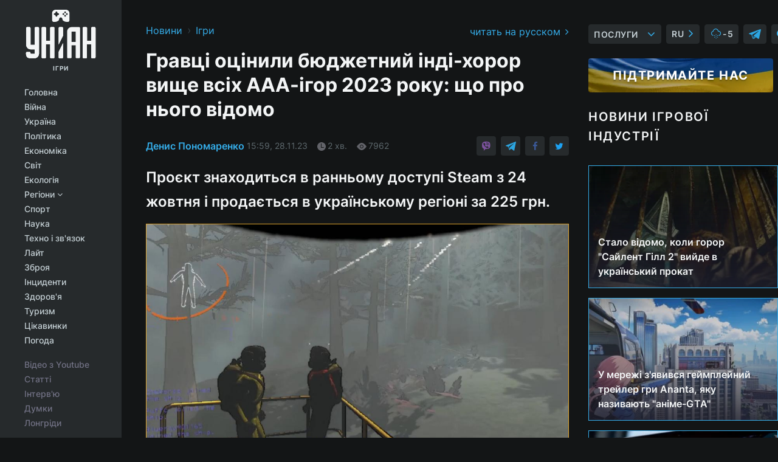

--- FILE ---
content_type: text/html; charset=UTF-8
request_url: https://www.unian.ua/games/naykrashcha-gra-2023-ce-ne-baldurs-gate-3-i-zelda-a-byudzhetniy-indi-horor-12469149.html
body_size: 35971
content:
    <!doctype html><html lang="uk"><head><meta charset="utf-8"><meta name="viewport" content="width=device-width, initial-scale=1.0, maximum-scale=2"><title>Найкраща гра 2023 - це не Baldurs Gate 3 і Zelda, а бюджетний інді-хорор</title><meta name="description" content="Кооперативний хоррор, зроблений однією людиною, оцінили вище, ніж Baldur&#039;s Gate 3, ремейк Resident Evil 4, Hogwarts Legacy та інші хіти 2023-го."/><meta name="keywords" content="смертельна компанія, яка гра, смертельна компанія пара, смертельна компанія купити, смертельна компанія як грати, смертельна компанія лена"/><meta name="theme-color" content="#28282d"><link rel="manifest" href="https://www.unian.ua/manifest.json"><link rel="shortcut icon" href="https://www.unian.ua/favicon.ico"/><meta property="fb:page_id" content="112821225446278"/><meta property="fb:app_id" content="1728296543975266"/><meta name="application-name" content="УНІАН"><meta name="apple-mobile-web-app-title" content="УНІАН"><meta name="apple-itunes-app" content="app-id=840099366, affiliate-data=ct=smartbannerunian"><link rel="mask-icon" href="https://www.unian.ua/images/safari-pinned-tab.svg" color="#28282d"><link rel="apple-touch-icon" href="https://www.unian.ua/images/apple-touch-icon.png"><link rel="apple-touch-icon" sizes="76x76" href="https://www.unian.ua/images/apple-touch-icon-76x76.png"><link rel="apple-touch-icon" sizes="120x120" href="https://www.unian.ua/images/apple-touch-icon-120x120.png"><link rel="apple-touch-icon" sizes="152x152" href="https://www.unian.ua/images/apple-touch-icon-152x152.png"><link rel="apple-touch-icon" sizes="180x180" href="https://www.unian.ua/images/apple-touch-icon-180x180.png"><link rel="preconnect" href="https://get.optad360.io/" crossorigin><link rel="preconnect" href="https://images.unian.net/" crossorigin><link rel="preconnect" href="https://membrana-cdn.media/" crossorigin><link rel="preconnect" href="https://www.googletagmanager.com/" crossorigin><link rel="preconnect" href="https://static.cloudflareinsights.com" crossorigin><link rel="preconnect" href="https://securepubads.g.doubleclick.net" crossorigin><link rel="preconnect" href="https://pagead2.googlesyndication.com/" crossorigin><link rel="dns-prefetch" href="https://i.ytimg.com/"><link rel="dns-prefetch" href="https://1plus1.video/"><link rel="dns-prefetch" href="https://ls.hit.gemius.pl"><link rel="dns-prefetch" href="https://jsc.idealmedia.io/"><link rel="dns-prefetch" href="https://gaua.hit.gemius.pl/"><link rel="dns-prefetch" href="https://cm.g.doubleclick.net/"><link rel="dns-prefetch" href="https://fonts.googleapis.com/"><link rel="dns-prefetch" href="https://ep2.adtrafficquality.google/"><link rel="dns-prefetch" href="https://ep1.adtrafficquality.google/"><meta property="og:image:width" content="1000"><meta property="og:image:height" content="545"><meta property="og:image:type" content="image/jpeg"><meta property="og:url" content="https://www.unian.ua/games/naykrashcha-gra-2023-ce-ne-baldurs-gate-3-i-zelda-a-byudzhetniy-indi-horor-12469149.html"/><meta property="og:title" content="Гравці оцінили бюджетний інді-хорор вище всіх ААА-ігор 2023 року: що про нього відомо"/><meta property="og:description" content="Проєкт знаходиться в ранньому доступі Steam з 24 жовтня і продається в українському регіоні за 225 грн."/><meta property="og:type" content="article"/><meta property="og:image" content="https://images.unian.net/photos/2023_11/thumb_files/1000_545_1701179350-8786.jpg?1"/><meta property="og:published_time" content="2023-11-28T15:59:00+02:00"><meta property="og:modified_time" content="2023-11-28T16:03:13+02:00"><meta property="og:tag" content="Steam"><meta property="og:section" content="Ігри"><meta property="og:author:first_name" content="Денис"><meta property="og:author:last_name" content="Пономаренко"><meta name="twitter:card" content="summary_large_image"/><meta name="twitter:site" content="@unian"/><meta name="twitter:title" content="Гравці оцінили бюджетний інді-хорор вище всіх ААА-ігор 2023 року: що про нього відомо"/><meta name="twitter:description" content="Проєкт знаходиться в ранньому доступі Steam з 24 жовтня і продається в українському регіоні за 225 грн."><meta name="twitter:creator" content="@unian"/><meta name="twitter:image" content="https://images.unian.net/photos/2023_11/thumb_files/1000_545_1701179350-8786.jpg?1"/><meta name="twitter:image:src" content="https://images.unian.net/photos/2023_11/thumb_files/1000_545_1701179350-8786.jpg?1"/><meta name="twitter:domain" content="www.unian.net"/><meta name="robots" content="index, follow, max-image-preview:large"><meta name="telegram:channel" content="@uniangames"><link rel="alternate" href="https://www.unian.net/games/igroki-ocenili-byudzhetnyy-indi-horror-vyshe-vseh-aaa-igr-2023-goda-chto-o-ney-izvestno-12469134.html"
                  hreflang="ru"><link rel="alternate" href="https://www.unian.ua/games/naykrashcha-gra-2023-ce-ne-baldurs-gate-3-i-zelda-a-byudzhetniy-indi-horor-12469149.html"
                  hreflang="uk"><script>
        function loadVideoNts(url) {
            var script = document.createElement('script');
            script.async = true;
            script.src = url;
            document.head.appendChild(script);
        }
        function handleIntersection(entries, observer) {
            entries.forEach(function (entry) {
                if (entry.isIntersecting) {
                    var videoWrapper = entry.target;
                    observer.unobserve(videoWrapper);

                    window.notsyCmd = window.notsyCmd || [];
                    window.notsyCmd.push(function () {
                        window.notsyInit({
                            pageVersionAutodetect: true,
                            targeting: [['site_section', 'games']]
                        });
                    });

                    videoWrapper.setAttribute('data-loaded', 'true');
                    observer.disconnect(); // Припиняємо спостереження, коли блок був досягнутий

                    // Завантажуємо скрипт після досягнення блока
                    loadVideoNts('https://cdn.membrana.media/uni/ym.js');
                }
            });
        }

        var options = {
            root: null,
            rootMargin: '0px',
            threshold: 0.1
        };

        var observerMembr = new IntersectionObserver(handleIntersection, options);

        document.addEventListener('DOMContentLoaded', function () {
            var videoWrapper = document.querySelector('.nts-video-wrapper:not([data-loaded])');
            if (videoWrapper) {
                observerMembr.observe(videoWrapper);
            }
        });

    </script><link rel="alternate" href="https://www.unian.ua/games/naykrashcha-gra-2023-ce-ne-baldurs-gate-3-i-zelda-a-byudzhetniy-indi-horor-12469149.html" hreflang="x-default"/><link href="https://www.unian.ua/games/naykrashcha-gra-2023-ce-ne-baldurs-gate-3-i-zelda-a-byudzhetniy-indi-horor-igri-amp-12469149.html" rel="amphtml"><link rel="canonical" href="https://www.unian.ua/games/naykrashcha-gra-2023-ce-ne-baldurs-gate-3-i-zelda-a-byudzhetniy-indi-horor-12469149.html"><link rel="preload" as="font" type="font/woff" crossorigin="anonymous" href="https://www.unian.ua/build/assets/fonts/Inter/Inter-Bold.woff"><link rel="preload" as="font" type="font/woff" crossorigin="anonymous" href="https://www.unian.ua/build/assets/fonts/Inter/Inter-Medium.woff"><link rel="preload" as="font" type="font/woff" crossorigin="anonymous" href="https://www.unian.ua/build/assets/fonts/Inter/Inter-Regular.woff"><link rel="preload" as="font" type="font/woff" crossorigin="anonymous" href="https://www.unian.ua/build/assets/fonts/Inter/Inter-SemiBold.woff"><style id="top"> *{margin:0;padding:0}body{font-size:14px;line-height:1.5}html{font-family:sans-serif;-ms-text-size-adjust:100%;-webkit-text-size-adjust:100%;-webkit-tap-highlight-color:rgba(0,0,0,0)}[class*=" icon-"],[class^=icon-],html{-webkit-font-smoothing:antialiased}a,img{border:none;outline:none}*{box-sizing:border-box;-webkit-box-sizing:border-box;-moz-box-sizing:border-box}@media (max-width:1184px){.nano-mob>.nano-content-mob{position:absolute;overflow:scroll;overflow-x:hidden;right:0;bottom:0}.nano-mob>.nano-content-mob::-webkit-scrollbar{display:none}.has-scrollbar>.nano-content-mob::-webkit-scrollbar{display:block}.nano-mob>.nano-pane{display:none!important;background:rgba(0,0,0,.25);position:absolute;width:10px;right:0;top:0;bottom:0;visibility:hidden;opacity:.01;-webkit-transition:.2s;-moz-transition:.2s;-o-transition:.2s;transition:.2s;border-radius:5px}.nano-mob>.nano-pane>.nano-slider{display:none;background:#444;position:relative;margin:0 1px;border-radius:3px}}@media (min-width:1185px){.nano-mob>.nano-content{-moz-appearance:none}.hidden-lg{display:none!important}.nano:not(.nano-mob)>.nano-content{position:absolute;overflow:auto;overflow-x:hidden;top:0;right:-12px!important;bottom:0;left:0}}.app-banner{padding:12px 26px 12px 16px;max-width:240px;height:320px;position:relative;margin:0 auto}.app-banner__title{font-weight:700;font-size:24px;line-height:28px;color:#efa205;margin-bottom:8px}.app-banner__text{font-weight:500;font-size:16px;line-height:20px;color:#fff}.app-banner__bottom{position:absolute;bottom:0;display:flex;justify-content:space-between;width:100%;left:0;padding:12px 16px}.app-banner__btn{height:36px;width:calc(50% - 4px);border:2px solid #efa205;border-radius:8px;text-align:center;line-height:30px}</style><link rel="stylesheet" href="https://www.unian.ua/build/post.25f14eadfe90cdfe026eadb8063872ef.css"><style>
        .nts-video {width: 100%; height: calc(100vw / 16 * 9); max-height: 270px; margin: 10px auto; }
        .nts-video-wrapper {max-width: 670px;background: #383842;padding: 8px 16px 16px;border-radius: 4px;margin : 16px 0;overflow: hidden}
        .nts-video-label svg{margin-right: 8px;}
        .nts-video-label {font-weight: 600;font-size: 16px;line-height: 24px;align-self: start;letter-spacing: 0.08em;text-transform: uppercase;color: #B2B2BD;flex-start;align-items: center;
            display: flex;}

        @media (min-width: 1024px) {
            .nts-video {height: 360px; max-height: 360px;    margin-bottom: unset;}
        }
        @media (max-width: 1200px) {


        }

    </style><script type="application/ld+json">{"@context":"https:\/\/schema.org","@type":"ProfilePage","mainEntity":{"@type":"Person","name":"Денис Пономаренко","description":"Закінчив НПУ імені М. П. Драгоманова, факультет української філології. Завжди ідеалізував роботу редакторів, вільних письменників, ідейних мислителів. Цікавлюся залізяками та науково-технологічним прогресом. В команді Уніану з грудня 2021 року.","email":"d.ponomarenko@unian.net","image":"https:\/\/images.unian.net\/photos\/2021_12\/thumb_files\/300_300_1638346625-6462.png","jobTitle":"Редактор сайту УНИАН","sameAs":["https:\/\/www.unian.net\/editor\/denis-ponomarenko","https:\/\/www.facebook.com\/profile.php?id=100024914333319"],"url":"https:\/\/www.unian.ua\/editor\/denis-ponomarenko"}}</script><script type="application/ld+json">{"@context":"https:\/\/schema.org","@type":"NewsArticle","headline":"Гравці оцінили бюджетний інді-хорор вище всіх ААА-ігор 2023 року: що про нього відомо","description":"Проєкт знаходиться в ранньому доступі Steam з 24 жовтня і продається в українському регіоні за 225 грн.","articleSection":"Ігри","inLanguage":"uk","isAccessibleForFree":true,"datePublished":"2023-11-28T15:59:00+02:00","dateModified":"2023-11-28T16:03:13+02:00","mainEntityOfPage":{"@type":"WebPage","@id":"https:\/\/www.unian.ua\/games\/naykrashcha-gra-2023-ce-ne-baldurs-gate-3-i-zelda-a-byudzhetniy-indi-horor-12469149.html"},"image":{"@type":"ImageObject","url":"https:\/\/images.unian.net\/photos\/2023_11\/thumb_files\/1200_0_1701179350-8786.jpg"},"publisher":{"@type":"Organization","name":"УНІАН","legalName":"Українське незалежне інформаційне агентство УНІАН","url":"https:\/\/www.unian.ua\/","sameAs":["https:\/\/www.facebook.com\/uniannet\/","https:\/\/www.facebook.com\/UNIAN.ua","https:\/\/www.facebook.com\/unian.ukraine","https:\/\/www.facebook.com\/pogoda.unian\/","https:\/\/www.facebook.com\/devichnikunian\/","https:\/\/www.facebook.com\/starsunian\/","https:\/\/x.com\/unian","https:\/\/t.me\/uniannet","https:\/\/invite.viber.com\/?g2=AQA%2Fnf2OzxyI50pG6plG5XH2%2FokWAnOf0dNcAMevia2uE9z%2FYouMau7DjYf%2B06f1&lang=ru","https:\/\/www.youtube.com\/@unian","https:\/\/www.youtube.com\/@unian_tv","https:\/\/uk.wikipedia.org\/wiki\/%D0%A3%D0%9D%D0%86%D0%90%D0%9D","https:\/\/ru.wikipedia.org\/wiki\/%D0%A3%D0%9D%D0%98%D0%90%D0%9D","https:\/\/www.linkedin.com\/company\/96838031\/"],"foundingDate":1993,"logo":{"@type":"ImageObject","url":"https:\/\/www.unian.ua\/images\/unian_schema.png","width":95,"height":60},"address":{"@type":"PostalAddress","streetAddress":"вул. Кирилівська 23","addressLocality":"Київ","postalCode":"01001","addressCountry":"UA"},"contactPoint":{"@type":"ContactPoint","email":"unian.headquoters@unian.net","telephone":"+38-044-498-07-60","contactType":"headquoters","areaServed":"UA","availableLanguage":["uk-UA","ru-UA","en-UA"]}},"author":{"@type":"Person","name":"Денис Пономаренко","description":"Закінчив НПУ імені М. П. Драгоманова, факультет української філології. Завжди ідеалізував роботу редакторів, вільних письменників, ідейних мислителів. Цікавлюся залізяками та науково-технологічним прогресом. В команді Уніану з грудня 2021 року.","email":"d.ponomarenko@unian.net","image":"https:\/\/images.unian.net\/photos\/2021_12\/thumb_files\/300_300_1638346625-6462.png","jobTitle":"Редактор сайту УНИАН","sameAs":["https:\/\/www.unian.net\/editor\/denis-ponomarenko","https:\/\/www.facebook.com\/profile.php?id=100024914333319"],"url":"https:\/\/www.unian.ua\/editor\/denis-ponomarenko"},"articleBody":"Lethal Company - найбільш високооцінена гра 2023 року в Steam \/ фото SteamІнді-хоррор Lethal Company, над яким працював тільки один розробник, став найбільш високооціненим релізом за 2023 рік у Steam, принаймні на кінець листопада. Новинка обігнала такі ААА-тайтли, як Baldur's Gate 3, Resident Evil 4 (2023) та інші.\r\n\r\nЗгідно з даними порталу SteamDB, оцінка Lethal Company склала 97,28%, тоді як на сайті Steam 250 вона й зовсім досягла 99 відсотків позитивних відгуків. І на тому, і на іншому сервісі інді-хорор лідирує в топі кращих серед всіх ігор, випущених в 2023 році.\r\n\r\nКрім того, Lethal Company очолює тижневий чарт Steam серед платних і безкоштовних ігор. За обсягом продажів вона перевершує Call of Duty, Counter-Strike 2 і Cyberpunk 2077, принаймні на цей момент. Прибуток обмежений, але немає сумнівів, що Lethal Company є сертифікованим хітом. який при цьому продається в українському регіоні всього за 225 грн.\r\n\r\nПоказово, що Lethal Company вийшла в кінці жовтня, але справжній хайп гри припав на кінец листопада. Просто подивіться на графік гравців Steam:\r\n\r\n\r\n\r\nLethal Company – несподіваний, але закономірний хіт\r\n\r\n\nЦе кооперативний хоррор, де потрібно збирати мотлох і бігти від монстрів. Її можна пройти й поодинці, але вся суть гри в кооперативі й постійному спілкуванні.\r\n\tУ грі добре продуманий голосовий чат – він реалістично змінює гучність звуку в залежності від вашого місця розташування. Плюс, часом доведеться приймати важкі рішення, а рівень жаху залежить від компанії і ставлення до справи.\r\n\tГра ще знаходиться в ранньому доступі, тому монстрів і небезпек поки не так багато. Мета гри теж доволі примітивна – довести персонажа до максимального рангу і не погубити його (поразка обнуляє прогрес).\r\n\n\r\n\r\n\r\n\r\nВас також можуть зацікавити новини:\r\n\r\n\nЖурналісти назвали найочікуваніші ігри 2024 року - серед них є український шутер\n\r\n\tСкладено \"ультимативний\" топ-200 найкращих ігор всіх часів - їх повинен пройти кожен\n\r\n\tОдну з найкращих ігор серії Assassin's Creed безкоштовно роздають на ПК"}</script><script type="application/ld+json">{"@context":"https:\/\/schema.org","@type":"BreadcrumbList","itemListElement":[{"@type":"ListItem","position":1,"item":{"@id":"https:\/\/www.unian.ua\/","name":"Новини"}},{"@type":"ListItem","position":2,"item":{"@id":"https:\/\/www.unian.ua\/games","name":"Ігри"}},{"@type":"ListItem","position":3,"item":{"@id":"https:\/\/www.unian.ua\/games\/naykrashcha-gra-2023-ce-ne-baldurs-gate-3-i-zelda-a-byudzhetniy-indi-horor-12469149.html","name":"Гравці оцінили бюджетний інді-хорор вище всіх ААА-ігор 2023 року: що про нього відомо"}}]}</script><link rel="alternate" type="application/rss+xml" href="https://rss.unian.ua/site/gplay_285_ukr.rss"/><script type="application/ld+json">{"@context":"https:\/\/schema.org","@type":"SoftwareApplication","name":"УНІАН","operatingSystem":"iOS 13.0 or later","applicationCategory":"BusinessApplication","offers":{"@type":"Offer","price":"0","priceCurrency":"USD"}}</script><script type="application/ld+json">{"@context":"https:\/\/schema.org","@type":"SoftwareApplication","name":"УНІАН","operatingSystem":"ANDROID","applicationCategory":"BusinessApplication","offers":{"@type":"Offer","price":"0","priceCurrency":"USD"}}</script><script type="application/ld+json">{"@context":"https:\/\/schema.org","@type":"Organization","name":"УНІАН","legalName":"Українське незалежне інформаційне агентство УНІАН","url":"https:\/\/www.unian.ua\/","sameAs":["https:\/\/www.facebook.com\/uniannet\/","https:\/\/www.facebook.com\/UNIAN.ua","https:\/\/www.facebook.com\/unian.ukraine","https:\/\/www.facebook.com\/pogoda.unian\/","https:\/\/www.facebook.com\/devichnikunian\/","https:\/\/www.facebook.com\/starsunian\/","https:\/\/x.com\/unian","https:\/\/t.me\/uniannet","https:\/\/invite.viber.com\/?g2=AQA%2Fnf2OzxyI50pG6plG5XH2%2FokWAnOf0dNcAMevia2uE9z%2FYouMau7DjYf%2B06f1&lang=ru","https:\/\/www.youtube.com\/@unian","https:\/\/www.youtube.com\/@unian_tv","https:\/\/uk.wikipedia.org\/wiki\/%D0%A3%D0%9D%D0%86%D0%90%D0%9D","https:\/\/ru.wikipedia.org\/wiki\/%D0%A3%D0%9D%D0%98%D0%90%D0%9D","https:\/\/www.linkedin.com\/company\/96838031\/"],"foundingDate":1993,"logo":{"@type":"ImageObject","url":"https:\/\/www.unian.ua\/images\/unian_schema.png","width":95,"height":60},"address":{"@type":"PostalAddress","streetAddress":"вул. Кирилівська 23","addressLocality":"Київ","postalCode":"01001","addressCountry":"UA"},"contactPoint":{"@type":"ContactPoint","email":"unian.headquoters@unian.net","telephone":"+38-044-498-07-60","contactType":"headquoters","areaServed":"UA","availableLanguage":["uk-UA","ru-UA","en-UA"]}}</script><script type="application/ld+json">{"@context":"https:\/\/schema.org","@type":"NewsMediaOrganization","name":"УНІАН","legalName":"Українське незалежне інформаційне агентство УНІАН","url":"https:\/\/www.unian.ua\/","sameAs":["https:\/\/www.facebook.com\/uniannet\/","https:\/\/www.facebook.com\/UNIAN.ua","https:\/\/www.facebook.com\/unian.ukraine","https:\/\/www.facebook.com\/pogoda.unian\/","https:\/\/www.facebook.com\/devichnikunian\/","https:\/\/www.facebook.com\/starsunian\/","https:\/\/x.com\/unian","https:\/\/t.me\/uniannet","https:\/\/invite.viber.com\/?g2=AQA%2Fnf2OzxyI50pG6plG5XH2%2FokWAnOf0dNcAMevia2uE9z%2FYouMau7DjYf%2B06f1&lang=ru","https:\/\/www.youtube.com\/@unian","https:\/\/www.youtube.com\/@unian_tv","https:\/\/uk.wikipedia.org\/wiki\/%D0%A3%D0%9D%D0%86%D0%90%D0%9D","https:\/\/ru.wikipedia.org\/wiki\/%D0%A3%D0%9D%D0%98%D0%90%D0%9D","https:\/\/www.linkedin.com\/company\/96838031\/"],"foundingDate":1993,"logo":{"@type":"ImageObject","url":"https:\/\/www.unian.ua\/images\/unian_schema.png","width":95,"height":60},"address":{"@type":"PostalAddress","streetAddress":"вул. Кирилівська 23","addressLocality":"Київ","postalCode":"01001","addressCountry":"UA"},"contactPoint":{"@type":"ContactPoint","email":"unian.headquoters@unian.net","telephone":"+38-044-498-07-60","contactType":"headquoters","areaServed":"UA","availableLanguage":["uk-UA","ru-UA","en-UA"]}}</script><script type="application/ld+json">{"@context":"https:\/\/schema.org","@type":"WebSite","name":"Українське незалежне інформаційне агентство УНІАН","alternateName":"УНІАН","url":"https:\/\/www.unian.ua\/","potentialAction":{"@type":"SearchAction","target":"https:\/\/www.unian.ua\/search?q={search_term_string}","query-input":"required name=search_term_string"},"author":{"@type":"NewsMediaOrganization","name":"УНІАН","legalName":"Українське незалежне інформаційне агентство УНІАН","url":"https:\/\/www.unian.ua\/","sameAs":["https:\/\/www.facebook.com\/uniannet\/","https:\/\/www.facebook.com\/UNIAN.ua","https:\/\/www.facebook.com\/unian.ukraine","https:\/\/www.facebook.com\/pogoda.unian\/","https:\/\/www.facebook.com\/devichnikunian\/","https:\/\/www.facebook.com\/starsunian\/","https:\/\/x.com\/unian","https:\/\/t.me\/uniannet","https:\/\/invite.viber.com\/?g2=AQA%2Fnf2OzxyI50pG6plG5XH2%2FokWAnOf0dNcAMevia2uE9z%2FYouMau7DjYf%2B06f1&lang=ru","https:\/\/www.youtube.com\/@unian","https:\/\/www.youtube.com\/@unian_tv","https:\/\/uk.wikipedia.org\/wiki\/%D0%A3%D0%9D%D0%86%D0%90%D0%9D","https:\/\/ru.wikipedia.org\/wiki\/%D0%A3%D0%9D%D0%98%D0%90%D0%9D","https:\/\/www.linkedin.com\/company\/96838031\/"],"foundingDate":1993,"logo":{"@type":"ImageObject","url":"https:\/\/www.unian.ua\/images\/unian_schema.png","width":95,"height":60},"address":{"@type":"PostalAddress","streetAddress":"вул. Кирилівська 23","addressLocality":"Київ","postalCode":"01001","addressCountry":"UA"},"contactPoint":{"@type":"ContactPoint","email":"unian.headquoters@unian.net","telephone":"+38-044-498-07-60","contactType":"headquoters","areaServed":"UA","availableLanguage":["uk-UA","ru-UA","en-UA"]}},"creator":{"@type":"NewsMediaOrganization","name":"УНІАН","legalName":"Українське незалежне інформаційне агентство УНІАН","url":"https:\/\/www.unian.ua\/","sameAs":["https:\/\/www.facebook.com\/uniannet\/","https:\/\/www.facebook.com\/UNIAN.ua","https:\/\/www.facebook.com\/unian.ukraine","https:\/\/www.facebook.com\/pogoda.unian\/","https:\/\/www.facebook.com\/devichnikunian\/","https:\/\/www.facebook.com\/starsunian\/","https:\/\/x.com\/unian","https:\/\/t.me\/uniannet","https:\/\/invite.viber.com\/?g2=AQA%2Fnf2OzxyI50pG6plG5XH2%2FokWAnOf0dNcAMevia2uE9z%2FYouMau7DjYf%2B06f1&lang=ru","https:\/\/www.youtube.com\/@unian","https:\/\/www.youtube.com\/@unian_tv","https:\/\/uk.wikipedia.org\/wiki\/%D0%A3%D0%9D%D0%86%D0%90%D0%9D","https:\/\/ru.wikipedia.org\/wiki\/%D0%A3%D0%9D%D0%98%D0%90%D0%9D","https:\/\/www.linkedin.com\/company\/96838031\/"],"foundingDate":1993,"logo":{"@type":"ImageObject","url":"https:\/\/www.unian.ua\/images\/unian_schema.png","width":95,"height":60},"address":{"@type":"PostalAddress","streetAddress":"вул. Кирилівська 23","addressLocality":"Київ","postalCode":"01001","addressCountry":"UA"},"contactPoint":{"@type":"ContactPoint","email":"unian.headquoters@unian.net","telephone":"+38-044-498-07-60","contactType":"headquoters","areaServed":"UA","availableLanguage":["uk-UA","ru-UA","en-UA"]}},"publisher":{"@type":"NewsMediaOrganization","name":"УНІАН","legalName":"Українське незалежне інформаційне агентство УНІАН","url":"https:\/\/www.unian.ua\/","sameAs":["https:\/\/www.facebook.com\/uniannet\/","https:\/\/www.facebook.com\/UNIAN.ua","https:\/\/www.facebook.com\/unian.ukraine","https:\/\/www.facebook.com\/pogoda.unian\/","https:\/\/www.facebook.com\/devichnikunian\/","https:\/\/www.facebook.com\/starsunian\/","https:\/\/x.com\/unian","https:\/\/t.me\/uniannet","https:\/\/invite.viber.com\/?g2=AQA%2Fnf2OzxyI50pG6plG5XH2%2FokWAnOf0dNcAMevia2uE9z%2FYouMau7DjYf%2B06f1&lang=ru","https:\/\/www.youtube.com\/@unian","https:\/\/www.youtube.com\/@unian_tv","https:\/\/uk.wikipedia.org\/wiki\/%D0%A3%D0%9D%D0%86%D0%90%D0%9D","https:\/\/ru.wikipedia.org\/wiki\/%D0%A3%D0%9D%D0%98%D0%90%D0%9D","https:\/\/www.linkedin.com\/company\/96838031\/"],"foundingDate":1993,"logo":{"@type":"ImageObject","url":"https:\/\/www.unian.ua\/images\/unian_schema.png","width":95,"height":60},"address":{"@type":"PostalAddress","streetAddress":"вул. Кирилівська 23","addressLocality":"Київ","postalCode":"01001","addressCountry":"UA"},"contactPoint":{"@type":"ContactPoint","email":"unian.headquoters@unian.net","telephone":"+38-044-498-07-60","contactType":"headquoters","areaServed":"UA","availableLanguage":["uk-UA","ru-UA","en-UA"]}},"datePublished":"2026-01-27T15:40:48+02:00","dateModified":"2026-01-27T15:40:48+02:00","inLanguage":"uk"}</script><link href="https://www.googletagmanager.com/gtag/js?id=G-238PLP1PQZ" rel="preload" as="script"><script async src="https://www.googletagmanager.com/gtag/js?id=G-238PLP1PQZ"></script><script>window.dataLayer = window.dataLayer || [];function gtag(){dataLayer.push(arguments);}gtag('js', new Date());gtag('config', 'G-238PLP1PQZ');</script><script>(function(w,d,s,l,i){w[l]=w[l]||[];w[l].push({'gtm.start':new Date().getTime(),event:'gtm.js'});var f=d.getElementsByTagName(s)[0],j=d.createElement(s),dl=l!='dataLayer'?'&l='+l:'';j.async=true;j.src='https://www.googletagmanager.com/gtm.js?id='+i+dl;f.parentNode.insertBefore(j,f);})(window,document,'script','dataLayer','GTM-P2WFHTD');</script></head><body class="games games-post" data-infinite-scroll=""><div id="page_content" class="container main-wrap" data-page="1" data-page-max="50"><div class="main-column row m-0"><div class="col-lg-2 col-sm-12 prl0"><div class="main-menu"><div class="main-menu__content nano"><div class="nano-content"><div class="inside-nano-content"><a href="javascript:void(0);" id="trigger" class="menu-trigger hidden-lg" aria-label="menu"></a><div class="main-menu__logo"><a href="https://www.unian.ua/games"><img src="https://www.unian.ua/images/logo-games.svg" alt="Інформаційне агентство" width="120" height="80"/><div class="main-menu__logo-text">Ігри</div></a></div><div class="hidden-lg main-menu__search"><div class="header-search__toggle hidden-lg" style="width: 15px; height: 19px"><i class="fa fa-search"></i></div><form method="GET" action="https://www.unian.ua/search" class="header-search__form disactive"><div class="header-search__close hidden-lg">+</div><input type="text" name="q" aria-label="search" class="header-search__input" placeholder=" "/><input type="hidden" name="token" value="1127047549"/><button type="submit" class="header-search__button" aria-label="search"><i class="fa fa-search"></i></button></form></div><nav class="main-menu__nav mp-menu nano nano-mob" id="mp-menu"><div class="main-menu__close hidden-lg">+</div><div class="nano-content nano-content-mob"><div class="mp-level main-menu__list"><ul><li class="main-menu__item"><a href="https://www.unian.ua/">Головна</a></li><li class="main-menu__item"><a href="https://www.unian.ua/war">Війна</a></li><li class="main-menu__item"><a href="https://www.unian.ua/society">Україна</a></li><li class="main-menu__item"><a href="https://www.unian.ua/politics">Політика</a></li><li class="main-menu__item"><a href="https://www.unian.ua/economics">Економіка</a></li><li class="main-menu__item"><a href="https://www.unian.ua/world">Світ</a></li><li class="main-menu__item"><a href="https://www.unian.ua/ecology">Екологія</a></li><li class="main-menu__item has-submenu"><a href="javascript:void(0);">Регіони <i class="fa fa-angle-down"></i></a><div class="sub-level main-menu__sub-list"><ul><li><a href="https://www.unian.ua/kyiv">Київ</a></li><li><a href="https://www.unian.ua/lvov">Львів</a></li><li><a href="https://www.unian.ua/dnepropetrovsk">Дніпро</a></li><li><a href="https://www.unian.ua/kharkiv">Харків</a></li><li><a href="https://www.unian.ua/odessa">Одеса</a></li></ul></div></li><li class="main-menu__item"><a href="https://sport.unian.ua/">Спорт</a></li><li class="main-menu__item"><a href="https://www.unian.ua/science">Наука</a></li><li class="main-menu__item"><a href="https://www.unian.ua/techno">Техно і зв&#039;язок</a></li><li class="main-menu__item"><a href="https://www.unian.ua/lite">Лайт</a></li><li class="main-menu__item"><a href="https://www.unian.ua/weapons">Зброя</a></li><li class="main-menu__item"><a href="https://www.unian.ua/incidents">Інциденти</a></li><li class="main-menu__item"><a href="https://www.unian.ua/health">Здоров&#039;я</a></li><li class="main-menu__item"><a href="https://www.unian.ua/tourism">Туризм</a></li><li class="main-menu__item"><a href="https://www.unian.ua/curiosities">Цікавинки</a></li><li class="main-menu__item"><a href="https://pogoda.unian.ua">Погода</a></li></ul></div><div class="main-menu__services main-menu__list"><ul><li class="main-menu__item"><a href="https://www.unian.ua/video-youtube">Відео з Youtube</a></li><li class="main-menu__item"><a href="https://www.unian.ua/detail/publications">Статті</a></li><li class="main-menu__item"><a href="https://www.unian.ua/detail/interviews">Інтерв&#039;ю</a></li><li class="main-menu__item"><a href="https://www.unian.ua/detail/opinions">Думки</a></li><li class="main-menu__item"><a href="https://www.unian.ua/longrids">Лонгріди</a></li><li class="main-menu__item hidden-lg"><a href="https://www.unian.ua/static/press/live">Пресцентр</a></li><li class="main-menu__item has-submenu hidden-lg"><a href="javascript:void(0);">Послуги<i class="fa fa-angle-down"></i></a><div class="sub-level main-menu__sub-list"><ul><li><a href="https://www.unian.ua/static/advertising/advert">Реклама на сайті</a></li><li><a href="https://www.unian.ua/static/press/about">Пресцентр</a></li><li><a href="https://photo.unian.ua/">Фотобанк</a></li><li><a href="https://www.unian.ua/static/monitoring/about">Моніторинг</a></li><li><a href="https://www.unian.ua/static/subscription/products">Передплата новин</a></li></ul></div></li></ul></div><div class="main-menu__services main-menu__list"><ul><li class="main-menu__item"><a href="https://www.unian.ua/news/archive">Архів</a></li><li class="main-menu__item "><a href="https://www.unian.ua/vacancy">Вакансії</a></li><li class="main-menu__item"><a href="https://www.unian.ua/static/contacts">Контакти</a></li></ul></div></div></nav></div></div></div><div id="M473096ScriptRootC1436947" class="ideal-story" data-attribute="https://jsc.idealmedia.io/u/n/unian.net.1436947.js"></div></div></div><div class="col-lg-10 col-sm-12"><div class=" dark  hot-news--negative"  ></div><div  class="running-line--negative"></div><div class="games-content"><div class="games-menu"></div></div><div class="content-column"
											><div id="block_left_column_content" class="left-column sm-w-100"
																					 data-ajax-url="https://www.unian.ua/games/naykrashcha-gra-2023-ce-ne-baldurs-gate-3-i-zelda-a-byudzhetniy-indi-horor-12469149.html"
																	><div class=" infinity-item"
         data-url="https://www.unian.ua/games/naykrashcha-gra-2023-ce-ne-baldurs-gate-3-i-zelda-a-byudzhetniy-indi-horor-12469149.html"
         data-title="Найкраща гра 2023 - це не Baldurs Gate 3 і Zelda, а бюджетний інді-хорор"
         data-io-article-url="https://www.unian.ua/games/naykrashcha-gra-2023-ce-ne-baldurs-gate-3-i-zelda-a-byudzhetniy-indi-horor-12469149.html"
         data-prev-url="https://www.unian.ua/games"
    ><div class="article "><div class="top-bredcr "><div class="breadcrumbs"><ol vocab="https://schema.org/" typeof="BreadcrumbList"><li property="itemListElement" typeof="ListItem"><a property="item" typeof="WebPage"
               href="/detail/all_news"><span
                        property="name">  Новини</span></a><meta property="position" content="1"></li><li><span>›</span></li><li property="itemListElement" typeof="ListItem"><a property="item" typeof="WebPage"
                   href="https://www.unian.ua/games"><span
                            property="name">  Ігри</span></a><meta property="position" content="2"></li></ol></div><a href="https://www.unian.net/games/igroki-ocenili-byudzhetnyy-indi-horror-vyshe-vseh-aaa-igr-2023-goda-chto-o-ney-izvestno-12469134.html" rel="alternate" hreflang="ru" class="other-lang ">
                                   читать на русском
                                                                <i class="fa fa-angle-right"></i></a></div><h1>Гравці оцінили бюджетний інді-хорор вище всіх ААА-ігор 2023 року: що про нього відомо</h1><div class="article__info    "><div><p class="article__author--bottom    "><a href="https://www.unian.ua/editor/denis-ponomarenko" class="article__author-name">
                                                                                                                                        Денис Пономаренко
                                                            </a></p><div class="article__info-item time ">15:59, 28.11.23</div><span class="article__info-item comments"><i class="unian-read"></i>
                                2 хв.
                            </span><span class="article__info-item views"><i class="unian-eye"></i><span id="js-views-12469149"></span><script>
    function CreateRequest() {
        var Request = false;

        if (window.XMLHttpRequest) {
            //Gecko-совместимые браузеры, Safari, Konqueror
            Request = new XMLHttpRequest();
        } else if (window.ActiveXObject) {
            //Internet explorer
            try {
                Request = new ActiveXObject("Microsoft.XMLHTTP");
            } catch (CatchException) {
                Request = new ActiveXObject("Msxml2.XMLHTTP");
            }
        }

        if (!Request) {
            return null;
        }

        return Request;
    }

    /*
        Функция посылки запроса к файлу на сервере
        r_method  - тип запроса: GET или POST
        r_path    - путь к файлу
        r_args    - аргументы вида a=1&b=2&c=3...
        r_handler - функция-обработчик ответа от сервера
    */
    function SendRequest(r_method, r_path, r_args, r_handler) {
        //Создаём запрос
        var Request = CreateRequest();

        //Проверяем существование запроса еще раз
        if (!Request) {
            return;
        }

        //Назначаем пользовательский обработчик
        Request.onreadystatechange = function() {
            //Если обмен данными завершен
            if (Request.readyState == 4) {
                if (Request.status == 200) {
                    //Передаем управление обработчику пользователя
                    r_handler(Request);
                }
            }
        }

        //Проверяем, если требуется сделать GET-запрос
        if (r_method.toLowerCase() == "get" && r_args.length > 0)
            r_path += "?" + r_args;

        //Инициализируем соединение
        Request.open(r_method, r_path, true);

        if (r_method.toLowerCase() == "post") {
            //Если это POST-запрос

            //Устанавливаем заголовок
            Request.setRequestHeader("Content-Type","application/x-www-form-urlencoded; charset=utf-8");
            //Посылаем запрос
            Request.send(r_args);
        } else {
            //Если это GET-запрос
            Request.responseType = 'json';
            //Посылаем нуль-запрос
            Request.send(null);
        }
    }

    //Создаем функцию обработчик
    var Handler = function(Request) {
        document.getElementById("js-views-12469149").innerHTML = ' ' + Request.response.views;
    }

    //Отправляем запрос
    SendRequest("GET", '/ajax/views/12469149', "", Handler);
</script></span></div><div class="article-shares " data-url="https://www.unian.ua/games/naykrashcha-gra-2023-ce-ne-baldurs-gate-3-i-zelda-a-byudzhetniy-indi-horor-12469149.html"><div class="social-likes"><a href="viber://forward?text=https://www.unian.ua/games/naykrashcha-gra-2023-ce-ne-baldurs-gate-3-i-zelda-a-byudzhetniy-indi-horor-12469149.html" class="vb" rel="nofollow noopener"><i class="unian-viber"></i></a><a href="https://telegram.me/share/url?url=https://www.unian.ua/games/naykrashcha-gra-2023-ce-ne-baldurs-gate-3-i-zelda-a-byudzhetniy-indi-horor-12469149.html" class="tg" rel="nofollow noopener"><i class="unian-telegramm"></i></a><a href="https://www.facebook.com/sharer.php?u=https://www.unian.ua/games/naykrashcha-gra-2023-ce-ne-baldurs-gate-3-i-zelda-a-byudzhetniy-indi-horor-12469149.html" class="fb" rel="nofollow noopener"><i class="fa fa-facebook"></i></a><a href="https://twitter.com/share?&url=https://www.unian.ua/games/naykrashcha-gra-2023-ce-ne-baldurs-gate-3-i-zelda-a-byudzhetniy-indi-horor-12469149.html&text=Гравці оцінили бюджетний інді-хорор вище всіх ААА-ігор 2023 року: що про нього відомо" class="tw" rel="nofollow noopener"><i class="fa fa-twitter"></i></a></div></div></div><p class="article__like-h2">Проєкт знаходиться в ранньому доступі Steam з 24 жовтня і продається в українському регіоні за 225 грн.</p><div class="article-text  "><figure class="photo_block"><img alt="Lethal Company - найбільш високооцінена гра 2023 року в Steam / фото Steam" data-height="675" data-width="1200" src="[data-uri]" title="Lethal Company - найбільш високооцінена гра 2023 року в Steam / фото Steam" width="774" height="435" data-src="https://images.unian.net/photos/2023_11/1701179350-8786.jpg?r=730789" class="lazy"><figcaption class="subscribe_photo_text">Lethal Company - найбільш високооцінена гра 2023 року в Steam / фото Steam</figcaption></figure><p>Інді-хоррор Lethal Company, над яким працював тільки один розробник, став<a href="https://www.unian.ua/games/ce-vpline-na-lyudstvo-2024-rik-stane-povorotnim-dlya-generativnogo-shi-12441594.html" target="_blank"> найбільш високооціненим релізом за 2023 рік</a> у Steam, принаймні на кінець листопада. Новинка обігнала такі ААА-тайтли, як Baldur's Gate 3, Resident Evil 4 (2023) та інші.</p><p>Згідно з даними <a href="https://www.gamesradar.com/in-under-6-weeks-co-op-hit-lethal-company-passes-baldurs-gate-3-and-resident-evil-4-to-become-the-highest-rated-steam-release-of-2023/" target="_blank" rel="nofollow noopener">порталу SteamDB</a>, оцінка Lethal Company склала 97,28%, тоді як на сайті Steam 250 вона й зовсім досягла 99 відсотків позитивних відгуків. І на тому, і на іншому сервісі інді-хорор лідирує в топі кращих серед всіх ігор, випущених в 2023 році.</p><p>Крім того, Lethal Company очолює тижневий чарт Steam серед платних і безкоштовних ігор. За обсягом продажів вона перевершує Call of Duty, Counter-Strike 2 і Cyberpunk 2077, принаймні на цей момент. Прибуток обмежений, але немає сумнівів, що Lethal Company є сертифікованим хітом. який при цьому продається <a href="https://store.steampowered.com/app/1966720/Lethal_Company/?curator_clanid=32686107" target="_blank" rel="nofollow noopener">в українському регіоні всього за 225 грн</a>.</p><div><div class="nts-video-wrapper"><div class="nts-video-label"><svg xmlns="http://www.w3.org/2000/svg" width="24" height="24" viewbox="0 0 24 24" fill="none"><path d="M17 12L9 16L9 8L17 12Z" fill="#B2B2BD"></path><rect x="0.5" y="0.5" width="23" height="23" rx="11.5" stroke="#B2B2BD"></rect></svg>Відео дня</div><div class="nts-video UNI_VIDEO"></div></div></div><p>Показово, що Lethal Company вийшла в кінці жовтня, але справжній хайп гри припав на кінец листопада. Просто подивіться на графік гравців Steam:</p><p></p><figure class="photo_block"><img alt="Гравці оцінили бюджетний інді-хорор вище всіх ААА-ігор 2023 року: що про нього відомо" data-height="729" data-width="1200" src="[data-uri]" title="Гравці оцінили бюджетний інді-хорор вище всіх ААА-ігор 2023 року: що про нього відомо" width="774" height="470" data-src="https://images.unian.net/photos/2023_11/1701178575-4849.png?r=916972" class="lazy"><figcaption class="subscribe_photo_text"></figcaption></figure><h2>Lethal Company – несподіваний, але закономірний хіт</h2><ul><li>Це кооперативний хоррор, де потрібно збирати мотлох і бігти від монстрів. Її можна пройти й поодинці, але вся суть гри в кооперативі й постійному спілкуванні.</li><li>У грі добре продуманий голосовий чат – він реалістично змінює гучність звуку в залежності від вашого місця розташування. Плюс, часом доведеться приймати важкі рішення, а рівень жаху залежить від компанії і ставлення до справи.</li><li>Гра ще знаходиться в ранньому доступі, тому монстрів і небезпек поки не так багато. Мета гри теж доволі примітивна – довести персонажа до максимального рангу і не погубити його (поразка обнуляє прогрес).</li></ul><p></p><div id="media_3575962_box"><iframe allow="accelerometer; autoplay; clipboard-write; encrypted-media; gyroscope; picture-in-picture; web-share" allowfullscreen="" frameborder="0" height="420px" src="https://www.youtube.com/embed/m5RB0Ej1mFg?si=uRhi_M_GHGqGcrGt" title="YouTube video player" width="100%"></iframe></div><h2>Вас також можуть зацікавити новини:</h2><ul><li><a href="https://www.unian.ua/games/nayochikuvanishi-igri-2024-dovgoochikuvaniy-stalker-2-hades-2-ta-inshi-hiti-12466389.html?utm_source=unian&amp;utm_medium=read_more_news&amp;utm_campaign=read_more_news_in_post" target="_blank">Журналісти назвали найочікуваніші ігри 2024 року - серед них є український шутер</a></li><li><a href="https://www.unian.ua/games/skladeno-ultimativniy-top-200-naykrashchih-igor-vsih-chasiv-jih-povinen-proyti-kozhen-12468081.html?utm_source=unian&amp;utm_medium=read_more_news&amp;utm_campaign=read_more_news_in_post" target="_blank">Складено "ультимативний" топ-200 найкращих ігор всіх часів - їх повинен пройти кожен</a></li><li><a href="https://www.unian.ua/games/odnu-z-naykrashchih-igor-seriji-assassin-s-creed-bezkoshtovno-rozdayut-na-pk-12468231.html?utm_source=unian&amp;utm_medium=read_more_news&amp;utm_campaign=read_more_news_in_post" target="_blank">Одну з найкращих ігор серії Assassin's Creed безкоштовно роздають на ПК</a></li></ul></div><div class="article__tags "><a href="https://www.unian.ua/tag/steam" data-gtm-click data-gtm-action="Click"
                                       data-gtm-type="Tags" data-gtm-text="Steam"
                                       class="article__tag  ">Steam</a></div><a href="https://donate.unian.ua" class="support-post"><span class="support-post__text">Допоможіть проєкту</span><span class="support-post__btn">Підтримайте нас</span></a><div class="article-bottom  "><div class="social-btn-bottom"><a href="https://t.me/uniangames" class="social-btn-bottom__item tg"
       target="_blank" rel="nofollow noopener"><i class="unian-telegramm"></i><span>Читати УНІАН в Telegram</span></a><a href="https://news.google.com/publications/CAAiEKeda9dzr-QeWbkX0M5u7QoqFAgKIhCnnWvXc6_kHlm5F9DObu0K"
           target="_blank" rel="nofollow noopener" class="social-btn-bottom__item gn"><svg xmlns="http://www.w3.org/2000/svg" width="35" height="16" viewBox="0 0 35 16" fill="none"><path d="M30.5 5H20.5V3H30.5V5Z" fill="#2D7DD2"/><path d="M32.5 13H20.5V11H32.5V13Z" fill="#2D7DD2"/><path d="M34.5 9H20.5V7H34.5V9Z" fill="#2D7DD2"/><path d="M8.5 7V10H13.5C13.1358 11.8314 11.073 12.8324 8.67477 12.8324C5.99926 12.8324 3.82975 10.6177 3.82975 7.9991C3.82975 5.3805 5.99926 3.16579 8.67477 3.16579C9.87984 3.16579 10.9587 3.57148 11.8105 4.36584V4.36763L14.1429 2.08485C12.7265 0.792568 10.879 0 8.67385 0C4.16007 0 0.5 3.58133 0.5 8C0.5 12.4187 4.15916 16 8.67385 16C13.3944 16 16.5 12.7518 16.5 8.1818C16.5 7.6579 16.5 7.4 16.5 7H8.5Z" fill="#2D7DD2"/></svg><span>УНІАН в Google News</span></a></div></div><div class="partner-news margin-top-20"     style="height: 520px"  ><div class="title-without-border black">
    Новини партнерів
</div><div class="  article-bottom-gallery-slider"><iframe data-src="/content/li-987-games-ukr.html" class="partners-iframe"
                style="width:100%" height="470" frameborder="0" scrolling="no" title="partners news" loading="lazy"></iframe></div></div></div></div></div><div id="block_right_column_content" class="right-column newsfeed  d-none d-md-block"

																							><div class="newsfeed-column"><div class="tools"><div class="dropdown tools__dropdown tools__item"><a href="javascript:void(0);" class="dropdown-toggle">
            Послуги
            <i class="fa fa-angle-down"></i></a><div class="dropdown-menu"><a class="dropdown__item" href="https://www.unian.ua/static/advertising/advert">Реклама</a><a class="dropdown__item" href="https://www.unian.ua/static/press/about">Пресцентр</a><a class="dropdown__item" href="https://photo.unian.ua/">Фотобанк</a><a class="dropdown__item" href="https://www.unian.ua/static/monitoring/about">Моніторинг</a></div></div><div class="tools__item"><a href="https://www.unian.net/games/igroki-ocenili-byudzhetnyy-indi-horror-vyshe-vseh-aaa-igr-2023-goda-chto-o-ney-izvestno-12469134.html" class="tools__link"><span>
                                     RU
                             </span><i class="fa fa-angle-right"></i></a></div><div class="tools__item" style="width: 69px; justify-content: center"><a               href="https://pogoda.unian.ua"
              class="tools__link" id="unian_weather_widget"><i class="fa fa-sun-o mr-1"></i><div></div></a></div><div class="tools__item" ><a href="https://t.me/s/uniangames" target="_blank" class="tools__link" ><svg xmlns="http://www.w3.org/2000/svg" width="20" height="16" viewBox="0 0 20 16" fill="none"><path fill-rule="evenodd" clip-rule="evenodd" d="M9.77561 11.9739C9.54486 11.8099 9.31425 11.6461 9.08384 11.4825C9.02107 12.2657 8.96094 13.0501 8.90124 13.8334L8.87623 14.1572C8.89523 14.1379 8.91387 14.1184 8.93251 14.0989C8.96037 14.0698 8.98819 14.0408 9.01712 14.0124C9.43332 13.6201 9.85121 13.2272 10.269 12.8344C10.372 12.7376 10.475 12.6407 10.578 12.5439C10.3104 12.3539 10.0429 12.1639 9.77561 11.9739ZM9.99878 6.4886C11.0576 5.85127 12.1164 5.214 13.1751 4.57746C14.0569 4.04778 14.9374 3.51936 15.8324 3.01103C15.9352 2.95334 16.0713 2.94873 16.2077 2.94411C16.2721 2.94193 16.3366 2.93974 16.3977 2.93195C16.3707 2.97677 16.3466 3.02458 16.3224 3.07238C16.2852 3.14594 16.248 3.2195 16.2006 3.28214C15.1375 4.21806 14.067 5.14687 12.9938 6.07234C12.6049 6.4073 12.2127 6.7393 11.8204 7.07138C11.3636 7.45812 10.9066 7.84496 10.4546 8.23664C10.1241 8.52198 9.79973 8.8115 9.47493 9.10144C9.3551 9.20855 9.23439 9.31649 9.115 9.42401C9.02209 9.50682 8.92936 9.59012 8.83664 9.6734C8.72042 9.77779 8.60423 9.88216 8.48777 9.98548C8.46624 10.0068 8.44492 10.0283 8.42355 10.0498C8.4018 10.0717 8.37999 10.0937 8.35785 10.1156C8.33753 10.1341 8.31621 10.1529 8.29497 10.1715C8.28456 10.1807 8.27417 10.1898 8.26392 10.1989C8.24651 10.2162 8.2291 10.2336 8.21169 10.2509C8.14176 10.3207 8.07182 10.3904 8.00188 10.4591C7.95228 10.5085 7.88951 10.6582 8.0326 10.7365C8.01461 10.8775 7.99705 11.0206 7.98608 11.1616C7.92782 11.8977 7.87184 12.6334 7.81586 13.3692C7.77989 13.8418 7.74393 14.3145 7.70736 14.7873C7.37026 14.8433 7.21049 14.6848 7.11831 14.3886C6.95932 13.8803 6.78944 13.3744 6.61958 12.8686C6.55075 12.6636 6.48193 12.4586 6.41383 12.2535C6.08332 11.2427 5.75193 10.2323 5.42054 9.22235L5.42897 9.21871C5.43234 9.21725 5.43575 9.21578 5.43911 9.21432C5.48976 9.1924 5.53936 9.1705 5.58513 9.14328C7.05671 8.25948 8.52784 7.37398 9.99878 6.4886ZM19.9923 0.961707C19.9948 0.980484 19.9973 0.99923 20 1.01785L19.927 1.34876C19.6885 2.43064 19.4502 3.51165 19.2104 4.59335C19.1993 4.64672 19.1861 4.69994 19.173 4.75301C19.1643 4.78814 19.1556 4.8232 19.1476 4.85819C19.1123 5.01508 19.0772 5.17189 19.0421 5.32869C18.9943 5.54195 18.9466 5.7552 18.8983 5.96858C18.6406 7.12876 18.3821 8.28978 18.1231 9.44954C18.104 9.53034 18.0849 9.61121 18.0657 9.69213C17.9874 10.023 17.9088 10.3546 17.8295 10.6854C17.6759 11.4348 17.5222 12.1837 17.3669 12.9347C17.3327 13.086 17.2986 13.2375 17.2644 13.389C17.1289 13.9896 16.9932 14.5917 16.8568 15.1927C16.4556 16.0851 15.8763 16.2366 15.0476 15.6525C14.2642 15.1 13.4836 14.5435 12.7032 13.9872C12.3774 13.7549 12.0517 13.5226 11.7258 13.2907C11.6568 13.2459 11.5884 13.2012 11.5199 13.156L11.0336 13.6133C10.6232 13.999 10.2145 14.3844 9.805 14.771C9.75803 14.8153 9.70492 14.8718 9.6483 14.932C9.63105 14.9491 9.61445 14.9666 9.5978 14.9841C9.58098 15.0018 9.56411 15.0196 9.54647 15.037C9.5017 15.0852 9.44947 15.1283 9.39372 15.168C9.35949 15.1931 9.31208 15.2312 9.26248 15.2726C8.99298 15.4939 8.54044 15.8638 7.83596 15.8638C7.79427 15.8638 7.75213 15.8625 7.70999 15.8608C7.69907 15.8613 7.68812 15.8618 7.6772 15.8622C7.64508 15.8636 7.61316 15.865 7.5827 15.865C7.30837 15.865 6.3875 15.7809 6.04601 14.6936C5.90254 14.2346 5.74582 13.7666 5.59303 13.3103C5.57895 13.2682 5.5649 13.2263 5.5509 13.1844C5.52143 13.096 5.49172 13.0075 5.4619 12.9188C5.42331 12.8039 5.38454 12.6885 5.34592 12.5719L4.76258 10.7917L4.31883 9.43489C4.27888 9.3123 4.2644 9.18846 4.27098 9.06713C3.05032 8.70816 1.83054 8.34835 0.610753 7.98854C0.601627 7.98586 0.592168 7.98335 0.582622 7.98082C0.544413 7.97068 0.504798 7.96017 0.479513 7.93708C0.429841 7.89188 0.371172 7.84724 0.312234 7.80238C0.164929 7.69028 0.0159403 7.5769 0.00151954 7.4505C-0.0195491 7.27519 0.182358 6.99906 0.365831 6.89405C0.739725 6.67961 1.15007 6.51899 1.55721 6.35964C1.60126 6.3424 1.64528 6.32517 1.6892 6.30789C2.04318 6.16754 2.40178 6.03801 2.76035 5.90848C2.92021 5.85073 3.08006 5.79299 3.2395 5.73429C5.54212 4.88873 7.84342 4.0436 10.1443 3.19804C10.4904 3.07057 10.8366 2.94346 11.1828 2.81637C11.9546 2.53298 12.7262 2.24966 13.4968 1.96256C13.802 1.84877 14.1039 1.72694 14.4058 1.60512C14.5446 1.54912 14.6833 1.49311 14.8224 1.4379C15.0327 1.3656 15.2432 1.29393 15.4535 1.2223C15.9673 1.04732 16.4803 0.87258 16.9898 0.689415C17.288 0.583161 17.5812 0.464818 17.8742 0.346525C18.007 0.292942 18.1397 0.23937 18.2728 0.186936C18.3104 0.177141 18.3482 0.168029 18.3859 0.158924C18.4625 0.140416 18.539 0.121937 18.6143 0.0978197C19.3798 -0.151955 19.8073 0.0727177 19.9693 0.816604C19.9794 0.864022 19.9859 0.912967 19.9923 0.961707Z" fill="#2CA5E0"/></svg></a></div><div class="tools__item tools-search"><div class="tools-search__toggle"><i class="fa fa-search"></i></div><form method="GET" action="https://www.unian.ua/search" class="tools-search__form"><input type="text" name="q" aria-label="search" class="tools-search__input" placeholder=" " maxlength="20"/><input type="hidden" name="token" value="2017354406"/><button type="submit" class="tools-search__button" aria-label="search"><i class="fa fa-search"></i></button></form></div></div><a href="https://donate.unian.ua  " class="support-unian">
                    Підтримайте нас
                </a></div><a href="https://www.unian.ua/games" class="games-subtitle title-bordered"> Новини ігрової індустрії</a><!-- Block all_news start --><div  data-vr-zone="all_right_news" class="block-base ajax-block-container"><section class="newsfeed-column"><div
                                             data-block-ajax-url="https://www.unian.ua/ajax/all_news/285?page_route=news_post_new"
                data-ajax-page="1"
                data-ajax-limit="75"
                data-counter=""
                    ><div class="newsfeed-games "><div class="newsfeed-games__item"><a href="https://www.unian.ua/lite/kino/saylent-hill-2-treyler-i-data-vihodu-filmu-v-ukrajini-divitisya-treyler-13141905.html" class="newsfeed-games__image"><img data-src="https://images.unian.net/photos/2025_09/thumb_files/370_250_1758791361-7953.jpg" src="[data-uri]" alt="Стало відомо, коли горор &quot;Сайлент Гілл 2&quot; вийде в український прокат" loading="lazy"/></a><div class="newsfeed-games__info"><h3><a href="https://www.unian.ua/lite/kino/saylent-hill-2-treyler-i-data-vihodu-filmu-v-ukrajini-divitisya-treyler-13141905.html" class="newsfeed-games__link">
                        Стало відомо, коли горор &quot;Сайлент Гілл 2&quot; вийде в український прокат
                    </a></h3></div></div><div class="newsfeed-games__item"><a href="https://www.unian.ua/games/ananta-u-merezhi-z-yavivsya-geympleyniy-treyler-gri-ananta-13141014.html" class="newsfeed-games__image"><img data-src="https://images.unian.net/photos/2025_09/thumb_files/370_250_1758710470-1929.jpg" src="[data-uri]" alt="У мережі з&#039;явився геймплейний трейлер гри Ananta, яку називають &quot;аніме-GTA&quot;" loading="lazy"/></a><div class="newsfeed-games__info"><h3><a href="https://www.unian.ua/games/ananta-u-merezhi-z-yavivsya-geympleyniy-treyler-gri-ananta-13141014.html" class="newsfeed-games__link">
                        У мережі з&#039;явився геймплейний трейлер гри Ananta, яку називають &quot;аніме-GTA&quot;
                    </a></h3></div></div><div class="newsfeed-games__item"><a href="https://www.unian.ua/games/koristuvach-steam-postaviv-rekord-za-kilkistyu-igor-na-akaunti-zibravshi-40-tisyach-proyektiv-13140786.html" class="newsfeed-games__image"><img data-src="https://images.unian.net/photos/2025_09/thumb_files/370_250_1758703112-7914.jpeg" src="[data-uri]" alt="Користувач Steam поставив рекорд за кількістю ігор на акаунті, зібравши 40 тисяч проєктів" loading="lazy"/></a><div class="newsfeed-games__info"><h3><a href="https://www.unian.ua/games/koristuvach-steam-postaviv-rekord-za-kilkistyu-igor-na-akaunti-zibravshi-40-tisyach-proyektiv-13140786.html" class="newsfeed-games__link">
                        Користувач Steam поставив рекорд за кількістю ігор на акаунті, зібравши 40 тисяч проєктів
                    </a></h3></div></div><div class="banner"><div class="newsfeed-box banner"><div class="banner-container" style="height: 600px; overflow: hidden"><!-- Banner UDF1 () start. --><div data-banner="[https://images.unian.net/photos/2021_04/1619793683-7224.png]" data-banner-link="[https://www.unian.net/pogoda/]" data-ad="/82479101/Unian.ua_/UDF1_300x600" data-type="bnr" data-size="[[300, 600]]"></div><ins class="staticpubads89354" data-sizes-desktop="300x600" data-slot="14" data-type_oa="GDF1"></ins><!-- Banner UDF1 () end. --></div></div></div><div class="newsfeed-games__item"><a href="https://www.unian.ua/games/gta-5-rp-rp-server-po-gta-5-nopixel-oficiyno-viyde-v-magazinah-za-pidtrimki-rockstar-13140699.html" class="newsfeed-games__image"><img data-src="https://images.unian.net/photos/2025_09/thumb_files/370_250_1758699558-5518.jpg" src="[data-uri]" alt="Перший RP-сервер за GTA 5 офіційно вийде в магазинах за підтримки Rockstar" loading="lazy"/></a><div class="newsfeed-games__info"><h3><a href="https://www.unian.ua/games/gta-5-rp-rp-server-po-gta-5-nopixel-oficiyno-viyde-v-magazinah-za-pidtrimki-rockstar-13140699.html" class="newsfeed-games__link">
                        Перший RP-сервер за GTA 5 офіційно вийде в магазинах за підтримки Rockstar
                    </a></h3></div></div><div class="newsfeed-games__item"><a href="https://www.unian.ua/games/watch-dogs-film-aktor-z-watch-dogs-rozpoviv-shcho-chekati-vid-filmu-za-groyu-13140642.html" class="newsfeed-games__image"><img data-src="https://images.unian.net/photos/2025_09/thumb_files/370_250_1758697034-5118.jpg" src="[data-uri]" alt="&quot;Це буде круто&quot;: актор з Watch Dogs розповів, що чекати від фільму за грою" loading="lazy"/></a><div class="newsfeed-games__info"><h3><a href="https://www.unian.ua/games/watch-dogs-film-aktor-z-watch-dogs-rozpoviv-shcho-chekati-vid-filmu-za-groyu-13140642.html" class="newsfeed-games__link">
                        &quot;Це буде круто&quot;: актор з Watch Dogs розповів, що чекати від фільму за грою
                    </a></h3></div></div><div class="newsfeed-games__item"><a href="https://www.unian.ua/games/playstation-anonsuvala-merch-yakiy-bude-dostupniy-tilki-vlasnikam-ridkisnih-achivok-v-igrah-13140105.html" class="newsfeed-games__image"><img data-src="https://images.unian.net/photos/2025_09/thumb_files/370_250_1758637182-6740.jpg" src="[data-uri]" alt="Playstation анонсувала мерч, який буде доступний тільки власникам рідкісних ачівок в іграх" loading="lazy"/></a><div class="newsfeed-games__info"><h3><a href="https://www.unian.ua/games/playstation-anonsuvala-merch-yakiy-bude-dostupniy-tilki-vlasnikam-ridkisnih-achivok-v-igrah-13140105.html" class="newsfeed-games__link">
                        Playstation анонсувала мерч, який буде доступний тільки власникам рідкісних ачівок в іграх
                    </a></h3></div></div><div class="newsfeed-games__item"><a href="https://www.unian.ua/games/mafia-the-old-country-nastupna-chastina-seriji-mafia-vzhe-perebuvaye-v-rozrobci-13140027.html" class="newsfeed-games__image"><img data-src="https://images.unian.net/photos/2025_09/thumb_files/370_250_1758633419-1820.jpg" src="[data-uri]" alt="Наступна частина серії Mafia вже перебуває в розробці, - актриса з The Old Country" loading="lazy"/></a><div class="newsfeed-games__info"><h3><a href="https://www.unian.ua/games/mafia-the-old-country-nastupna-chastina-seriji-mafia-vzhe-perebuvaye-v-rozrobci-13140027.html" class="newsfeed-games__link">
                        Наступна частина серії Mafia вже перебуває в розробці, - актриса з The Old Country
                    </a></h3></div></div><div class="newsfeed-games__item"><a href="https://www.unian.ua/games/stalker-2-patchi-dlya-stalker-2-viyshov-velikiy-patch-iz-novim-kontentom-i-vipravlennyam-bagiv-13139934.html" class="newsfeed-games__image"><img data-src="https://images.unian.net/photos/2025_09/thumb_files/370_250_1758629676-8459.jpg" src="[data-uri]" alt="Для Stalker 2 вийшов великий патч із новим контентом і виправленням багів" loading="lazy"/></a><div class="newsfeed-games__info"><h3><a href="https://www.unian.ua/games/stalker-2-patchi-dlya-stalker-2-viyshov-velikiy-patch-iz-novim-kontentom-i-vipravlennyam-bagiv-13139934.html" class="newsfeed-games__link">
                        Для Stalker 2 вийшов великий патч із новим контентом і виправленням багів
                    </a></h3></div></div><div class="newsfeed-games__item"><a href="https://www.unian.ua/games/futbolist-veyn-runi-podilivsya-shcho-vin-tak-dobre-grav-u-manchester-united-zavdyaki-psp-13139832.html" class="newsfeed-games__image"><img data-src="https://images.unian.net/photos/2025_09/thumb_files/370_250_1758627529-6133.jpg" src="[data-uri]" alt="Футболіст Вейн Руні поділився, що він так добре грав у Manchester United завдяки PSP" loading="lazy"/></a><div class="newsfeed-games__info"><h3><a href="https://www.unian.ua/games/futbolist-veyn-runi-podilivsya-shcho-vin-tak-dobre-grav-u-manchester-united-zavdyaki-psp-13139832.html" class="newsfeed-games__link">
                        Футболіст Вейн Руні поділився, що він так добре грав у Manchester United завдяки PSP
                    </a></h3></div></div><div class="banner"><div class="newsfeed-box banner"><div class="banner-container" style="height: 250px; overflow: hidden; margin-bottom: 20px;"><!-- Banner UDF2 () start. --><div data-ad="/82479101/Unian.ua_/UDF2_300x250" data-type="bnr" data-size="[[300, 250]]"></div><ins class="staticpubads89354" data-sizes-desktop="300x250,250x250,200x200" data-slot="26" data-type_oa="UDF2"></ins><!-- Banner UDF2 () end. --></div></div></div><div class="newsfeed-games__item"><a href="https://www.unian.ua/games/aktor-trevora-ziznavsya-shcho-nichogo-ne-vidchuvaye-do-gta-6-13139634.html" class="newsfeed-games__image"><img data-src="https://images.unian.net/photos/2025_09/thumb_files/370_250_1758620822-1114.jpg" src="[data-uri]" alt="Актор Тревора зізнався, що нічого не відчуває до GTA 6" loading="lazy"/></a><div class="newsfeed-games__info"><h3><a href="https://www.unian.ua/games/aktor-trevora-ziznavsya-shcho-nichogo-ne-vidchuvaye-do-gta-6-13139634.html" class="newsfeed-games__link">
                        Актор Тревора зізнався, що нічого не відчуває до GTA 6
                    </a></h3></div></div><div class="newsfeed-games__item"><a href="https://www.unian.ua/games/death-stranding-anime-u-merezhi-z-yavivsya-pershiy-treyler-anime-za-death-stranding-13139421.html" class="newsfeed-games__image"><img data-src="https://images.unian.net/photos/2025_09/thumb_files/370_250_1758612936-4993.jpg" src="[data-uri]" alt="У мережі з&#039;явився перший трейлер аніме за Death Stranding" loading="lazy"/></a><div class="newsfeed-games__info"><h3><a href="https://www.unian.ua/games/death-stranding-anime-u-merezhi-z-yavivsya-pershiy-treyler-anime-za-death-stranding-13139421.html" class="newsfeed-games__link">
                        У мережі з&#039;явився перший трейлер аніме за Death Stranding
                    </a></h3></div></div><div class="newsfeed-games__item"><a href="https://www.unian.ua/games/hideo-kodzima-gri-kodzima-pokazav-podrobici-physint-i-od-13139382.html" class="newsfeed-games__image"><img data-src="https://images.unian.net/photos/2025_09/thumb_files/370_250_1758610949-1411.jpg" src="[data-uri]" alt="Хідео Кодзіма показав одразу 2 нові ігри: трейлери, постери та головні актори" loading="lazy"/></a><div class="newsfeed-games__info"><h3><a href="https://www.unian.ua/games/hideo-kodzima-gri-kodzima-pokazav-podrobici-physint-i-od-13139382.html" class="newsfeed-games__link">
                        Хідео Кодзіма показав одразу 2 нові ігри: трейлери, постери та головні актори
                    </a></h3></div></div><div class="newsfeed-games__item"><a href="https://www.unian.ua/games/palfarm-rozrobniki-palworld-anonsuvali-novu-gru-13139223.html" class="newsfeed-games__image"><img data-src="https://images.unian.net/photos/2025_09/thumb_files/370_250_1758600640-4980.jpg" src="[data-uri]" alt="Розробники Palworld анонсували нову гру, яка точно не сподобається Nintendo" loading="lazy"/></a><div class="newsfeed-games__info"><h3><a href="https://www.unian.ua/games/palfarm-rozrobniki-palworld-anonsuvali-novu-gru-13139223.html" class="newsfeed-games__link">
                        Розробники Palworld анонсували нову гру, яка точно не сподобається Nintendo
                    </a></h3></div></div><div class="newsfeed-games__item"><a href="https://www.unian.ua/games/u-fortnite-zabanili-tisyachi-gravciv-za-pislya-dodavannya-v-gru-golosovogo-chatu-13139211.html" class="newsfeed-games__image"><img data-src="https://images.unian.net/photos/2025_09/thumb_files/370_250_1758599818-7734.jpg" src="[data-uri]" alt="У Fortnite забанили тисячі гравців за кілька днів після додавання в гру голосового чату" loading="lazy"/></a><div class="newsfeed-games__info"><h3><a href="https://www.unian.ua/games/u-fortnite-zabanili-tisyachi-gravciv-za-pislya-dodavannya-v-gru-golosovogo-chatu-13139211.html" class="newsfeed-games__link">
                        У Fortnite забанили тисячі гравців за кілька днів після додавання в гру голосового чату
                    </a></h3></div></div><div class="newsfeed-games__item"><a href="https://www.unian.ua/games/shahrayska-gra-v-steam-vkrala-32-tisyachi-dolariv-u-hvorogo-na-rak-gravcya-13138860.html" class="newsfeed-games__image"><img data-src="https://images.unian.net/photos/2025_09/thumb_files/370_250_1758551670-7985.jpg" src="[data-uri]" alt="Шахрайська гра в Steam вкрала 32 тисячі доларів у хворого на рак гравця" loading="lazy"/></a><div class="newsfeed-games__info"><h3><a href="https://www.unian.ua/games/shahrayska-gra-v-steam-vkrala-32-tisyachi-dolariv-u-hvorogo-na-rak-gravcya-13138860.html" class="newsfeed-games__link">
                        Шахрайська гра в Steam вкрала 32 тисячі доларів у хворого на рак гравця
                    </a></h3></div></div><div class="newsfeed-games__item"><a href="https://www.unian.ua/games/hideo-kodzima-ziznavsya-shcho-ne-soromitsya-vstavlyati-spoyleri-v-treyleri-svojih-igor-13138725.html" class="newsfeed-games__image"><img data-src="https://images.unian.net/photos/2025_09/thumb_files/370_250_1758548540-9780.jpg" src="[data-uri]" alt="Хідео Кодзіма зізнався, що не соромиться вставляти спойлери в трейлери своїх ігор" loading="lazy"/></a><div class="newsfeed-games__info"><h3><a href="https://www.unian.ua/games/hideo-kodzima-ziznavsya-shcho-ne-soromitsya-vstavlyati-spoyleri-v-treyleri-svojih-igor-13138725.html" class="newsfeed-games__link">
                        Хідео Кодзіма зізнався, що не соромиться вставляти спойлери в трейлери своїх ігор
                    </a></h3></div></div><div class="banner"><div class="newsfeed-box banner"><div class="banner-container" style="height: 600px; overflow:hidden;"><!-- Banner UDF3 () start. --><div data-ad="/82479101/Unian.ua_/UDF3_300x600" data-type="bnr" data-size="[[300, 600]]"></div><ins class="staticpubads89354" data-sizes-desktop="300x600" data-slot="16" data-type_oa="UDF3"></ins><!-- Banner UDF3 () end. --></div></div></div><div class="newsfeed-games__item"><a href="https://www.unian.ua/games/charli-kirk-avtori-ghost-of-yotei-pidtverdili-shcho-zvilnili-rozrobnika-cherez-zhart-pro-charli-kirka-13138563.html" class="newsfeed-games__image"><img data-src="https://images.unian.net/photos/2025_09/thumb_files/370_250_1758543068-2266.jpg" src="[data-uri]" alt="Автори ексклюзивів PS5 підтвердили, що звільнили розробницю через жарт про вбивство Чарлі Кірка" loading="lazy"/></a><div class="newsfeed-games__info"><h3><a href="https://www.unian.ua/games/charli-kirk-avtori-ghost-of-yotei-pidtverdili-shcho-zvilnili-rozrobnika-cherez-zhart-pro-charli-kirka-13138563.html" class="newsfeed-games__link">
                        Автори ексклюзивів PS5 підтвердили, що звільнили розробницю через жарт про вбивство Чарлі Кірка
                    </a></h3></div></div><div class="newsfeed-games__item"><a href="https://www.unian.ua/games/konami-vlashtuvala-opituvannya-sered-gravciv-remeyk-yakogo-metal-gear-jim-zrobiti-nastupnim-13138476.html" class="newsfeed-games__image"><img data-src="https://images.unian.net/photos/2025_09/thumb_files/370_250_1758540237-5653.jpg" src="[data-uri]" alt="Konami влаштувала опитування серед гравців, ремейк якого Metal Gear їм зробити наступним" loading="lazy"/></a><div class="newsfeed-games__info"><h3><a href="https://www.unian.ua/games/konami-vlashtuvala-opituvannya-sered-gravciv-remeyk-yakogo-metal-gear-jim-zrobiti-nastupnim-13138476.html" class="newsfeed-games__link">
                        Konami влаштувала опитування серед гравців, ремейк якого Metal Gear їм зробити наступним
                    </a></h3></div></div><div class="newsfeed-games__item"><a href="https://www.unian.ua/games/kolishniy-prezident-blizzard-rozkritikuvav-microsoft-za-pidvishchennya-cin-na-xbox-13138386.html" class="newsfeed-games__image"><img data-src="https://images.unian.net/photos/2025_09/thumb_files/370_250_1758536824-5690.jpg" src="[data-uri]" alt="Колишній президент Blizzard розкритикував Microsoft за підвищення цін на Xbox" loading="lazy"/></a><div class="newsfeed-games__info"><h3><a href="https://www.unian.ua/games/kolishniy-prezident-blizzard-rozkritikuvav-microsoft-za-pidvishchennya-cin-na-xbox-13138386.html" class="newsfeed-games__link">
                        Колишній президент Blizzard розкритикував Microsoft за підвищення цін на Xbox
                    </a></h3></div></div><div class="newsfeed-games__item"><a href="https://www.unian.ua/games/silent-hill-f-oglyad-kritiki-vipustili-oglyadi-silent-hill-f-13138305.html" class="newsfeed-games__image"><img data-src="https://images.unian.net/photos/2025_09/thumb_files/370_250_1758534018-4182.jpeg" src="[data-uri]" alt="Приємний мрачняк: критики випустили огляди Silent Hill f" loading="lazy"/></a><div class="newsfeed-games__info"><h3><a href="https://www.unian.ua/games/silent-hill-f-oglyad-kritiki-vipustili-oglyadi-silent-hill-f-13138305.html" class="newsfeed-games__link">
                        Приємний мрачняк: критики випустили огляди Silent Hill f
                    </a></h3></div></div><div class="newsfeed-games__item"><a href="https://www.unian.ua/science/akatsuki-zond-yaponske-kosmichne-agentstvo-ogolosilo-shcho-voni-vtratili-zond-iz-hacune-miku-13138236.html" class="newsfeed-games__image"><img data-src="https://images.unian.net/photos/2025_09/thumb_files/370_250_1758531386-3299.jpg" src="[data-uri]" alt="Японське космічне агентство оголосило, що вони втратили зонд із Хацуне Міку десь над Венерою" loading="lazy"/></a><div class="newsfeed-games__info"><h3><a href="https://www.unian.ua/science/akatsuki-zond-yaponske-kosmichne-agentstvo-ogolosilo-shcho-voni-vtratili-zond-iz-hacune-miku-13138236.html" class="newsfeed-games__link">
                        Японське космічне агентство оголосило, що вони втратили зонд із Хацуне Міку десь над Венерою
                    </a></h3></div></div><div class="newsfeed-games__item"><a href="https://www.unian.ua/games/bloodborne-na-pk-vidomiy-insayder-zayaviv-shcho-z-bloodborne-nichogo-ne-vidbuvayetsya-13137948.html" class="newsfeed-games__image"><img data-src="https://images.unian.net/photos/2025_09/thumb_files/370_250_1758517903-6524.jpg" src="[data-uri]" alt="Надії немає: відомий інсайдер заявив, що з Bloodborne нічого не відбувається" loading="lazy"/></a><div class="newsfeed-games__info"><h3><a href="https://www.unian.ua/games/bloodborne-na-pk-vidomiy-insayder-zayaviv-shcho-z-bloodborne-nichogo-ne-vidbuvayetsya-13137948.html" class="newsfeed-games__link">
                        Надії немає: відомий інсайдер заявив, що з Bloodborne нічого не відбувається
                    </a></h3></div></div><div class="banner"><div class="newsfeed-box banner"><div class="banner-container" style="height: 250px; overflow: hidden; margin-bottom: 20px;"><!-- Banner UDF4 () start. --><div data-ad="/82479101/Unian.ua_/UDF4_300x250" data-type="bnr" data-size="[[300, 250]]"></div><ins class="staticpubads89354" data-sizes-desktop="300x250,250x250" data-slot="17" data-type_oa="UDF4"></ins><!-- Banner UDF4 () end. --></div></div></div><div class="newsfeed-games__item"><a href="https://www.unian.ua/games/anderteyl-v-undertale-dodadut-noviy-kontent-shchob-pov-yazati-gru-z-deltarune-13137924.html" class="newsfeed-games__image"><img data-src="https://images.unian.net/photos/2025_09/thumb_files/370_250_1758516117-6030.jpg" src="[data-uri]" alt="У Undertale додадуть новий контент, щоб пов&#039;язати гру з Deltarune" loading="lazy"/></a><div class="newsfeed-games__info"><h3><a href="https://www.unian.ua/games/anderteyl-v-undertale-dodadut-noviy-kontent-shchob-pov-yazati-gru-z-deltarune-13137924.html" class="newsfeed-games__link">
                        У Undertale додадуть новий контент, щоб пов&#039;язати гру з Deltarune
                    </a></h3></div></div><div class="newsfeed-games__item"><a href="https://www.unian.ua/games/v-odnomu-z-universitetiv-ssha-istoriyu-teper-vivchatimut-za-seriyeyu-gta-13137906.html" class="newsfeed-games__image"><img data-src="https://images.unian.net/photos/2025_09/thumb_files/370_250_1758514396-7964.jpeg" src="[data-uri]" alt="В одному з університетів США історію тепер вивчатимуть за серією GTA" loading="lazy"/></a><div class="newsfeed-games__info"><h3><a href="https://www.unian.ua/games/v-odnomu-z-universitetiv-ssha-istoriyu-teper-vivchatimut-za-seriyeyu-gta-13137906.html" class="newsfeed-games__link">
                        В одному з університетів США історію тепер вивчатимуть за серією GTA
                    </a></h3></div></div><div class="newsfeed-games__item"><a href="https://www.unian.ua/games/geroji-8-treyler-rozrobniki-predstavili-dovgoochikuvaniy-rezhim-sposterigacha-13136937.html" class="newsfeed-games__image"><img data-src="https://images.unian.net/photos/2025_09/thumb_files/370_250_1758379438-6591.jpg" src="[data-uri]" alt="У трейлері нових &quot;Героїв меча і магії&quot; показали режим, про який дуже просили фанати" loading="lazy"/></a><div class="newsfeed-games__info"><h3><a href="https://www.unian.ua/games/geroji-8-treyler-rozrobniki-predstavili-dovgoochikuvaniy-rezhim-sposterigacha-13136937.html" class="newsfeed-games__link">
                        У трейлері нових &quot;Героїв меча і магії&quot; показали режим, про який дуже просили фанати
                    </a></h3></div></div><div class="newsfeed-games__item"><a href="https://www.unian.ua/games/roblox-gra-yak-beznevinna-dityacha-gra-stala-kriminalnim-kutochkom-svitu-13136799.html" class="newsfeed-games__image"><img data-src="https://images.unian.net/photos/2025_09/thumb_files/370_250_1758371776-2346.jpg" src="[data-uri]" alt="Roblox під загрозою: як невинна дитяча гра стала &quot;кримінальним куточком світу&quot;" loading="lazy"/></a><div class="newsfeed-games__info"><h3><a href="https://www.unian.ua/games/roblox-gra-yak-beznevinna-dityacha-gra-stala-kriminalnim-kutochkom-svitu-13136799.html" class="newsfeed-games__link">
                        Roblox під загрозою: як невинна дитяча гра стала &quot;кримінальним куточком світу&quot;
                    </a></h3></div></div><div class="newsfeed-games__item"><a href="https://www.unian.ua/games/battlefield-6-saundtrek-u-gri-budut-pisni-limp-bizkit-rhcp-i-ne-tilki-13136745.html" class="newsfeed-games__image"><img data-src="https://images.unian.net/photos/2025_09/thumb_files/370_250_1758366815-2323.jpg" src="[data-uri]" alt="Ніякого репу: в Battlefield 6 гратимуть треки Limp Bizkit, RHCP та інших рок-гуртів" loading="lazy"/></a><div class="newsfeed-games__info"><h3><a href="https://www.unian.ua/games/battlefield-6-saundtrek-u-gri-budut-pisni-limp-bizkit-rhcp-i-ne-tilki-13136745.html" class="newsfeed-games__link">
                        Ніякого репу: в Battlefield 6 гратимуть треки Limp Bizkit, RHCP та інших рок-гуртів
                    </a></h3></div></div><div class="newsfeed-games__item"><a href="https://www.unian.ua/games/naykrashchi-remeyki-igor-ign-nazvav-top-15-igrovih-remeykiv-na-bud-yakiy-smak-13136004.html" class="newsfeed-games__image"><img data-src="https://images.unian.net/photos/2025_09/thumb_files/370_250_1758289233-8883.jpg" src="[data-uri]" alt="Журналісти обрали найкращі ігрові рімейки всіх часів: топ-15 на будь-який смак" loading="lazy"/></a><div class="newsfeed-games__info"><h3><a href="https://www.unian.ua/games/naykrashchi-remeyki-igor-ign-nazvav-top-15-igrovih-remeykiv-na-bud-yakiy-smak-13136004.html" class="newsfeed-games__link">
                        Журналісти обрали найкращі ігрові рімейки всіх часів: топ-15 на будь-який смак
                    </a></h3></div></div><div class="newsfeed-games__item"><a href="https://www.unian.ua/techno/hardware/videokarti-amd-2025-predstavleno-narodnu-radeon-rx-7700-z-16-gb-pam-yati-13135761.html" class="newsfeed-games__image"><img data-src="https://images.unian.net/photos/2025_09/thumb_files/370_250_1758278788-5726.jpg" src="[data-uri]" alt="AMD представила нову &quot;народну&quot; відеокарту для геймерів аж із 16 ГБ пам&#039;яті" loading="lazy"/></a><div class="newsfeed-games__info"><h3><a href="https://www.unian.ua/techno/hardware/videokarti-amd-2025-predstavleno-narodnu-radeon-rx-7700-z-16-gb-pam-yati-13135761.html" class="newsfeed-games__link">
                        AMD представила нову &quot;народну&quot; відеокарту для геймерів аж із 16 ГБ пам&#039;яті
                    </a></h3></div></div><div class="newsfeed-games__item"><a href="https://www.unian.ua/games/god-of-war-nova-chastina-u-kratosa-v-nastupniy-chastini-bude-nezvichayna-zbroya-13135620.html" class="newsfeed-games__image"><img data-src="https://images.unian.net/photos/2025_09/thumb_files/370_250_1758274468-1238.jpg" src="[data-uri]" alt="Стали відомі подробиці нової частини God of War – про Стародавній Єгипет" loading="lazy"/></a><div class="newsfeed-games__info"><h3><a href="https://www.unian.ua/games/god-of-war-nova-chastina-u-kratosa-v-nastupniy-chastini-bude-nezvichayna-zbroya-13135620.html" class="newsfeed-games__link">
                        Стали відомі подробиці нової частини God of War – про Стародавній Єгипет
                    </a></h3></div></div><div class="newsfeed-games__item"><a href="https://www.unian.ua/games/egs-bezkoshtovni-igri-usim-rozdayut-dvi-populyarni-igri-z-visokimi-ocinkami-13134969.html" class="newsfeed-games__image"><img data-src="https://images.unian.net/photos/2025_09/thumb_files/370_250_1758208158-3678.jpg" src="[data-uri]" alt="На ПК безкоштовно роздають одну з найкращих ігор у своєму жанрі з високими оцінками" loading="lazy"/></a><div class="newsfeed-games__info"><h3><a href="https://www.unian.ua/games/egs-bezkoshtovni-igri-usim-rozdayut-dvi-populyarni-igri-z-visokimi-ocinkami-13134969.html" class="newsfeed-games__link">
                        На ПК безкоштовно роздають одну з найкращих ігор у своєму жанрі з високими оцінками
                    </a></h3></div></div><div class="newsfeed-games__item"><a href="https://www.unian.ua/games/borderlands-4-optimizaciya-znaydeno-shvidkiy-sposib-pozbutisya-statteriv-13132740.html" class="newsfeed-games__image"><img data-src="https://images.unian.net/photos/2025_09/thumb_files/370_250_1758036295-9590.jpg" src="[data-uri]" alt="Гравці знайшли простий спосіб позбутися падіння FPS у Borderlands 4" loading="lazy"/></a><div class="newsfeed-games__info"><h3><a href="https://www.unian.ua/games/borderlands-4-optimizaciya-znaydeno-shvidkiy-sposib-pozbutisya-statteriv-13132740.html" class="newsfeed-games__link">
                        Гравці знайшли простий спосіб позбутися падіння FPS у Borderlands 4
                    </a></h3></div></div><div class="newsfeed-games__item"><a href="https://www.unian.ua/games/steam-novinki-2025-ce-naypopulyarnishi-ta-naypributkovishi-igri-serpnya-13132182.html" class="newsfeed-games__image"><img data-src="https://images.unian.net/photos/2025_09/thumb_files/370_250_1758014819-7470.jpg" src="[data-uri]" alt="У що пограти: названо найкращі новинки Steam у серпні 2025 року" loading="lazy"/></a><div class="newsfeed-games__info"><h3><a href="https://www.unian.ua/games/steam-novinki-2025-ce-naypopulyarnishi-ta-naypributkovishi-igri-serpnya-13132182.html" class="newsfeed-games__link">
                        У що пограти: названо найкращі новинки Steam у серпні 2025 року
                    </a></h3></div></div><div class="newsfeed-games__item"><a href="https://www.unian.ua/techno/hardware/amd-procesori-ci-modeli-mozhut-vidavati-1000-fps-u-deyakih-igrah-13131252.html" class="newsfeed-games__image"><img data-src="https://images.unian.net/photos/2025_09/thumb_files/370_250_1757935884-1542.jpg" src="[data-uri]" alt="В AMD похвалилися, що ПК з її процесорами можуть видавати 1000 fps в іграх" loading="lazy"/></a><div class="newsfeed-games__info"><h3><a href="https://www.unian.ua/techno/hardware/amd-procesori-ci-modeli-mozhut-vidavati-1000-fps-u-deyakih-igrah-13131252.html" class="newsfeed-games__link">
                        В AMD похвалилися, що ПК з її процесорами можуть видавати 1000 fps в іграх
                    </a></h3></div></div><div class="newsfeed-games__item"><a href="https://www.unian.ua/games/hollow-knight-silksong-novini-pomerlogo-fanata-uvichnili-u-viglyadi-bosa-13131171.html" class="newsfeed-games__image"><img data-src="https://images.unian.net/photos/2025_09/thumb_files/370_250_1757931970-8312.jpg" src="[data-uri]" alt="Автори Hollow Knight: Silksong увічнили померлого фаната у вигляді боса (відео)" loading="lazy"/></a><div class="newsfeed-games__info"><h3><a href="https://www.unian.ua/games/hollow-knight-silksong-novini-pomerlogo-fanata-uvichnili-u-viglyadi-bosa-13131171.html" class="newsfeed-games__link">
                        Автори Hollow Knight: Silksong увічнили померлого фаната у вигляді боса (відео)
                    </a></h3></div></div><div class="newsfeed-games__item"><a href="https://www.unian.ua/games/keep-digging-u-steam-viyshla-shche-odna-gra-pro-kopannya-yami-tilki-teper-iz-kooperativom-13130406.html" class="newsfeed-games__image"><img data-src="https://images.unian.net/photos/2025_09/thumb_files/370_250_1757860286-6513.jpg" src="[data-uri]" alt="У Steam вийшла ще одна гра про копання ями, тільки тепер із кооперативом" loading="lazy"/></a><div class="newsfeed-games__info"><h3><a href="https://www.unian.ua/games/keep-digging-u-steam-viyshla-shche-odna-gra-pro-kopannya-yami-tilki-teper-iz-kooperativom-13130406.html" class="newsfeed-games__link">
                        У Steam вийшла ще одна гра про копання ями, тільки тепер із кооперативом
                    </a></h3></div></div><div class="newsfeed-games__item"><a href="https://www.unian.ua/games/aktorka-shedouhart-rozpovila-yak-jiy-vazhko-grati-za-temnu-spokusu-v-baldur-s-gate-3-13130340.html" class="newsfeed-games__image"><img data-src="https://images.unian.net/photos/2025_09/thumb_files/370_250_1757855477-7721.jpg" src="[data-uri]" alt="Акторка Шедоухарт розповіла, як їй важко грати за Темну Спокусу в Baldur&#039;s Gate 3" loading="lazy"/></a><div class="newsfeed-games__info"><h3><a href="https://www.unian.ua/games/aktorka-shedouhart-rozpovila-yak-jiy-vazhko-grati-za-temnu-spokusu-v-baldur-s-gate-3-13130340.html" class="newsfeed-games__link">
                        Акторка Шедоухарт розповіла, як їй важко грати за Темну Спокусу в Baldur&#039;s Gate 3
                    </a></h3></div></div><div class="newsfeed-games__item"><a href="https://www.unian.ua/lite/kino/tvorec-ostannih-iz-nas-rozpoviv-pro-svoji-ochikuvannya-vid-3-sezonu-serialu-13130277.html" class="newsfeed-games__image"><img data-src="https://images.unian.net/photos/2025_09/thumb_files/370_250_1757850650-5687.jpg" src="[data-uri]" alt="Творець &quot;Останніх із нас&quot; розповів про свої очікування від 3 сезону серіалу" loading="lazy"/></a><div class="newsfeed-games__info"><h3><a href="https://www.unian.ua/lite/kino/tvorec-ostannih-iz-nas-rozpoviv-pro-svoji-ochikuvannya-vid-3-sezonu-serialu-13130277.html" class="newsfeed-games__link">
                        Творець &quot;Останніх із нас&quot; розповів про свої очікування від 3 сезону серіалу
                    </a></h3></div></div><div class="newsfeed-games__item"><a href="https://www.unian.ua/games/robloks-u-roblox-z-yavitsya-vlasniy-tiktok-i-shi-generator-assetiv-dlya-kart-13130157.html" class="newsfeed-games__image"><img data-src="https://images.unian.net/photos/2025_09/thumb_files/370_250_1757843193-7188.jpg" src="[data-uri]" alt="У Roblox з&#039;явиться власний TikTok і ШІ-генератор ассетів для карт" loading="lazy"/></a><div class="newsfeed-games__info"><h3><a href="https://www.unian.ua/games/robloks-u-roblox-z-yavitsya-vlasniy-tiktok-i-shi-generator-assetiv-dlya-kart-13130157.html" class="newsfeed-games__link">
                        У Roblox з&#039;явиться власний TikTok і ШІ-генератор ассетів для карт
                    </a></h3></div></div><div class="newsfeed-games__item"><a href="https://www.unian.ua/lite/kino/vidmak-viyshov-oficiyniy-tizer-4-go-sezonu-serialu-netflix-z-liamom-gemsvordom-video-13130139.html" class="newsfeed-games__image"><img data-src="https://images.unian.net/photos/2025_09/thumb_files/370_250_1757841771-2513.jpg" src="[data-uri]" alt="Netflix показав перший тизер &quot;Відьмака&quot; з Ліамом Гемсвордом (відео)" loading="lazy"/></a><div class="newsfeed-games__info"><h3><a href="https://www.unian.ua/lite/kino/vidmak-viyshov-oficiyniy-tizer-4-go-sezonu-serialu-netflix-z-liamom-gemsvordom-video-13130139.html" class="newsfeed-games__link">
                        Netflix показав перший тизер &quot;Відьмака&quot; з Ліамом Гемсвордом (відео)
                    </a></h3></div></div><div class="newsfeed-games__item"><a href="https://www.unian.ua/games/bioshock-film-film-za-bioshock-perebuvaye-v-roboti-ale-pochatok-zyomok-ukotre-perenesli-13130067.html" class="newsfeed-games__image"><img data-src="https://images.unian.net/photos/2025_09/thumb_files/370_250_1757836142-2055.jpg" src="[data-uri]" alt="Фільм за BioShock перебуває в роботі, але початок зйомок укотре перенесли" loading="lazy"/></a><div class="newsfeed-games__info"><h3><a href="https://www.unian.ua/games/bioshock-film-film-za-bioshock-perebuvaye-v-roboti-ale-pochatok-zyomok-ukotre-perenesli-13130067.html" class="newsfeed-games__link">
                        Фільм за BioShock перебуває в роботі, але початок зйомок укотре перенесли
                    </a></h3></div></div><div class="newsfeed-games__item"><a href="https://www.unian.ua/games/kompozitor-pershih-final-fantasy-rozkritikuvav-muziku-v-suchasnih-igrah-13130040.html" class="newsfeed-games__image"><img data-src="https://images.unian.net/photos/2025_09/thumb_files/370_250_1757833822-4595.jpg" src="[data-uri]" alt="Композитор перших Final Fantasy розкритикував музику в сучасних іграх" loading="lazy"/></a><div class="newsfeed-games__info"><h3><a href="https://www.unian.ua/games/kompozitor-pershih-final-fantasy-rozkritikuvav-muziku-v-suchasnih-igrah-13130040.html" class="newsfeed-games__link">
                        Композитор перших Final Fantasy розкритикував музику в сучасних іграх
                    </a></h3></div></div><div class="newsfeed-games__item"><a href="https://www.unian.ua/games/geymdirektor-borderlands-4-posperechavsya-z-gravcyami-shcho-voni-ne-zmozhut-poklasti-serveri-gri-13130004.html" class="newsfeed-games__image"><img data-src="https://images.unian.net/photos/2025_09/thumb_files/370_250_1757831345-8763.jpg" src="[data-uri]" alt="Геймдиректор Borderlands 4 уклав парі з гравцями, що вони не зможуть покласти сервери гри" loading="lazy"/></a><div class="newsfeed-games__info"><h3><a href="https://www.unian.ua/games/geymdirektor-borderlands-4-posperechavsya-z-gravcyami-shcho-voni-ne-zmozhut-poklasti-serveri-gri-13130004.html" class="newsfeed-games__link">
                        Геймдиректор Borderlands 4 уклав парі з гравцями, що вони не зможуть покласти сервери гри
                    </a></h3></div></div><div class="newsfeed-games__item"><a href="https://www.unian.ua/techno/hardware/yak-vplivaye-antivirus-na-igri-eksperti-rozviyali-golovniy-geymerskiy-mif-13129758.html" class="newsfeed-games__image"><img data-src="https://images.unian.net/photos/2025_09/thumb_files/370_250_1757775545-3015.jpg" src="[data-uri]" alt="Чи знижують антивіруси продуктивність в іграх: експерти дали точну відповідь" loading="lazy"/></a><div class="newsfeed-games__info"><h3><a href="https://www.unian.ua/techno/hardware/yak-vplivaye-antivirus-na-igri-eksperti-rozviyali-golovniy-geymerskiy-mif-13129758.html" class="newsfeed-games__link">
                        Чи знижують антивіруси продуктивність в іграх: експерти дали точну відповідь
                    </a></h3></div></div><div class="newsfeed-games__item"><a href="https://www.unian.ua/games/bioware-rozumila-shcho-anthem-bude-provalom-shche-do-relizu-gri-13129647.html" class="newsfeed-games__image"><img data-src="https://images.unian.net/photos/2025_09/thumb_files/370_250_1757773004-9507.jpg" src="[data-uri]" alt="BioWare розуміла, що Anthem буде провалом ще до релізу гри, - продюсер проекту" loading="lazy"/></a><div class="newsfeed-games__info"><h3><a href="https://www.unian.ua/games/bioware-rozumila-shcho-anthem-bude-provalom-shche-do-relizu-gri-13129647.html" class="newsfeed-games__link">
                        BioWare розуміла, що Anthem буде провалом ще до релізу гри, - продюсер проекту
                    </a></h3></div></div><div class="newsfeed-games__item"><a href="https://www.unian.ua/games/nintendo-yak-vidbuvayetsya-proces-vidboru-na-robotu-v-nintendo-13129581.html" class="newsfeed-games__image"><img data-src="https://images.unian.net/photos/2025_09/thumb_files/370_250_1757767678-3006.jpg" src="[data-uri]" alt="Стало відомо, як проходить відбір на роботу в Nintendo: навіть доктори наук не можуть пройти" loading="lazy"/></a><div class="newsfeed-games__info"><h3><a href="https://www.unian.ua/games/nintendo-yak-vidbuvayetsya-proces-vidboru-na-robotu-v-nintendo-13129581.html" class="newsfeed-games__link">
                        Стало відомо, як проходить відбір на роботу в Nintendo: навіть доктори наук не можуть пройти
                    </a></h3></div></div><div class="newsfeed-games__item"><a href="https://www.unian.ua/games/dying-light-the-beast-koli-viyde-nova-dying-light-the-beast-viyde-navit-ranishe-nizh-planuvalosya-13129509.html" class="newsfeed-games__image"><img data-src="https://images.unian.net/photos/2025_09/thumb_files/370_250_1757764420-4643.jpg" src="[data-uri]" alt="Нова Dying Light: The Beast вийде навіть раніше, ніж планувалося: студія впевнена в успіху" loading="lazy"/></a><div class="newsfeed-games__info"><h3><a href="https://www.unian.ua/games/dying-light-the-beast-koli-viyde-nova-dying-light-the-beast-viyde-navit-ranishe-nizh-planuvalosya-13129509.html" class="newsfeed-games__link">
                        Нова Dying Light: The Beast вийде навіть раніше, ніж планувалося: студія впевнена в успіху
                    </a></h3></div></div><div class="newsfeed-games__item"><a href="https://www.unian.ua/games/intergalactic-tvorec-the-last-of-us-natyaknuv-shcho-yogo-nova-gra-tezh-mozhe-otrimati-serial-13129425.html" class="newsfeed-games__image"><img data-src="https://images.unian.net/photos/2025_09/thumb_files/370_250_1757760516-4146.jpg" src="[data-uri]" alt="Творець The Last of Us натякнув, що його нова гра теж може отримати серіал" loading="lazy"/></a><div class="newsfeed-games__info"><h3><a href="https://www.unian.ua/games/intergalactic-tvorec-the-last-of-us-natyaknuv-shcho-yogo-nova-gra-tezh-mozhe-otrimati-serial-13129425.html" class="newsfeed-games__link">
                        Творець The Last of Us натякнув, що його нова гра теж може отримати серіал
                    </a></h3></div></div><div class="newsfeed-games__item"><a href="https://www.unian.ua/games/narativniy-direktor-bloodlines-2-zaklikav-gravciv-zniziti-ochikuvannya-vid-proyektu-13129341.html" class="newsfeed-games__image"><img data-src="https://images.unian.net/photos/2025_09/thumb_files/370_250_1757756900-6621.jpg" src="[data-uri]" alt="Наративний директор Bloodlines 2 закликав гравців знизити очікування від проєкту" loading="lazy"/></a><div class="newsfeed-games__info"><h3><a href="https://www.unian.ua/games/narativniy-direktor-bloodlines-2-zaklikav-gravciv-zniziti-ochikuvannya-vid-proyektu-13129341.html" class="newsfeed-games__link">
                        Наративний директор Bloodlines 2 закликав гравців знизити очікування від проєкту
                    </a></h3></div></div><div class="newsfeed-games__item"><a href="https://www.unian.ua/games/geyb-nyuell-use-shche-graye-v-dota-2-hoch-yogo-i-postiyno-obrazhayut-u-chati-13129293.html" class="newsfeed-games__image"><img data-src="https://images.unian.net/photos/2025_09/thumb_files/370_250_1757754341-6851.jpg" src="[data-uri]" alt="Гейб Ньюелл усе ще грає в Dota 2, хоч його і постійно ображають у чаті гри" loading="lazy"/></a><div class="newsfeed-games__info"><h3><a href="https://www.unian.ua/games/geyb-nyuell-use-shche-graye-v-dota-2-hoch-yogo-i-postiyno-obrazhayut-u-chati-13129293.html" class="newsfeed-games__link">
                        Гейб Ньюелл усе ще грає в Dota 2, хоч його і постійно ображають у чаті гри
                    </a></h3></div></div><div class="newsfeed-games__item"><a href="https://www.unian.ua/games/tvorec-fallout-rozpoviv-shchob-vin-hotiv-bachiti-v-suchasnih-igrah-seriji-13129227.html" class="newsfeed-games__image"><img data-src="https://images.unian.net/photos/2025_09/thumb_files/370_250_1757750198-2261.jpg" src="[data-uri]" alt="Творець Fallout розповів, що б він хотів бачити в сучасних іграх серії" loading="lazy"/></a><div class="newsfeed-games__info"><h3><a href="https://www.unian.ua/games/tvorec-fallout-rozpoviv-shchob-vin-hotiv-bachiti-v-suchasnih-igrah-seriji-13129227.html" class="newsfeed-games__link">
                        Творець Fallout розповів, що б він хотів бачити в сучасних іграх серії
                    </a></h3></div></div><div class="newsfeed-games__item"><a href="https://www.unian.ua/games/battlefield-6-beta-battlefield-6-zlili-odrazu-pislya-anonsu-ale-rozrobniki-na-ce-y-spodivalisya-13129179.html" class="newsfeed-games__image"><img data-src="https://images.unian.net/photos/2025_09/thumb_files/370_250_1757747799-6010.jpg" src="[data-uri]" alt="Battlefield 6 &quot;злили&quot; одразу після анонсу, але розробники на це й сподівалися, - техдиректор гри" loading="lazy"/></a><div class="newsfeed-games__info"><h3><a href="https://www.unian.ua/games/battlefield-6-beta-battlefield-6-zlili-odrazu-pislya-anonsu-ale-rozrobniki-na-ce-y-spodivalisya-13129179.html" class="newsfeed-games__link">
                        Battlefield 6 &quot;злили&quot; одразу після анонсу, але розробники на це й сподівалися, - техдиректор гри
                    </a></h3></div></div><div class="newsfeed-games__item"><a href="https://www.unian.ua/games/stalker-patch-remasteri-stalker-otrimali-velikiy-patch-13129155.html" class="newsfeed-games__image"><img data-src="https://images.unian.net/photos/2025_09/thumb_files/370_250_1757746031-1794.jpg" src="[data-uri]" alt="Ремастери Stalker отримали великий патч, у створенні якого взяли участь фанати" loading="lazy"/></a><div class="newsfeed-games__info"><h3><a href="https://www.unian.ua/games/stalker-patch-remasteri-stalker-otrimali-velikiy-patch-13129155.html" class="newsfeed-games__link">
                        Ремастери Stalker отримали великий патч, у створенні якого взяли участь фанати
                    </a></h3></div></div><div class="newsfeed-games__item"><a href="https://www.unian.ua/games/hades-2-data-vihodu-prodovzhennya-hitovogo-rogalika-viyde-vzhe-u-veresni-13128759.html" class="newsfeed-games__image"><img data-src="https://images.unian.net/photos/2025_09/thumb_files/370_250_1757686881-8774.jpg" src="[data-uri]" alt="Hades II отримала дату виходу релізної версії – і це вже дуже скоро" loading="lazy"/></a><div class="newsfeed-games__info"><h3><a href="https://www.unian.ua/games/hades-2-data-vihodu-prodovzhennya-hitovogo-rogalika-viyde-vzhe-u-veresni-13128759.html" class="newsfeed-games__link">
                        Hades II отримала дату виходу релізної версії – і це вже дуже скоро
                    </a></h3></div></div><div class="newsfeed-games__item"><a href="https://www.unian.ua/techno/hardware/videokarti-cina-yakist-2025-skladeno-reyting-dlya-bud-yakoji-rozdilnoji-zdatnosti-13128702.html" class="newsfeed-games__image"><img data-src="https://images.unian.net/photos/2025_09/thumb_files/370_250_1757683886-6043.jpg" src="[data-uri]" alt="Експерти протестували десятки відеокарт та назвали найкращі за ціною/якістю" loading="lazy"/></a><div class="newsfeed-games__info"><h3><a href="https://www.unian.ua/techno/hardware/videokarti-cina-yakist-2025-skladeno-reyting-dlya-bud-yakoji-rozdilnoji-zdatnosti-13128702.html" class="newsfeed-games__link">
                        Експерти протестували десятки відеокарт та назвали найкращі за ціною/якістю
                    </a></h3></div></div><div class="newsfeed-games__item"><a href="https://www.unian.ua/games/vidmak-4-sezon-odnu-z-ulyublenih-fanatami-knizhkovih-scen-peretvoryat-na-myuzikl-13128615.html" class="newsfeed-games__image"><img data-src="https://images.unian.net/photos/2025_09/thumb_files/370_250_1757679449-6936.jpg" src="[data-uri]" alt="У 4 сезоні &quot;Відьмака&quot; перетворять на мюзикл одну з улюблених фанатами сцен" loading="lazy"/></a><div class="newsfeed-games__info"><h3><a href="https://www.unian.ua/games/vidmak-4-sezon-odnu-z-ulyublenih-fanatami-knizhkovih-scen-peretvoryat-na-myuzikl-13128615.html" class="newsfeed-games__link">
                        У 4 сезоні &quot;Відьмака&quot; перетворять на мюзикл одну з улюблених фанатами сцен
                    </a></h3></div></div><div class="newsfeed-games__item"><a href="https://www.unian.ua/games/ps6-harakteristiki-utechka-podtverdila-trassirovka-luchey-urovnya-rtx-5090-13128378.html" class="newsfeed-games__image"><img data-src="https://images.unian.net/photos/2025_09/thumb_files/370_250_1757672920-2029.jpg" src="[data-uri]" alt="Потужність рівня RTX 5090: інсайдер розкрив докладні характеристики PlayStation 6" loading="lazy"/></a><div class="newsfeed-games__info"><h3><a href="https://www.unian.ua/games/ps6-harakteristiki-utechka-podtverdila-trassirovka-luchey-urovnya-rtx-5090-13128378.html" class="newsfeed-games__link">
                        Потужність рівня RTX 5090: інсайдер розкрив докладні характеристики PlayStation 6
                    </a></h3></div></div><div class="newsfeed-games__item"><a href="https://www.unian.ua/society/skif-zi-s-t-a-l-k-e-r-2-vchitime-ukrajinciv-minnoji-bezpeki-u-dsns-rozkrili-detali-13128327.html" class="newsfeed-games__image"><img data-src="https://images.unian.net/photos/2025_09/thumb_files/370_250_1757673842-9875.jpg" src="[data-uri]" alt="Скіф зі S.T.A.L.K.E.R. 2 вчитиме українців мінної безпеки: у ДСНС розкрили деталі" loading="lazy"/></a><div class="newsfeed-games__info"><h3><a href="https://www.unian.ua/society/skif-zi-s-t-a-l-k-e-r-2-vchitime-ukrajinciv-minnoji-bezpeki-u-dsns-rozkrili-detali-13128327.html" class="newsfeed-games__link">
                        Скіф зі S.T.A.L.K.E.R. 2 вчитиме українців мінної безпеки: у ДСНС розкрили деталі
                    </a></h3></div></div><div class="newsfeed-games__item"><a href="https://www.unian.ua/games/bezkoshtovni-igri-na-pk-v-egs-daruyut-odrazu-tri-gri-vklyuchno-z-ghostrunner-2-13127661.html" class="newsfeed-games__image"><img data-src="https://images.unian.net/photos/2025_09/thumb_files/370_250_1757605273-9314.jpg" src="[data-uri]" alt="На ПК можна безкоштовно отримати три популярні гри в різних жанрах" loading="lazy"/></a><div class="newsfeed-games__info"><h3><a href="https://www.unian.ua/games/bezkoshtovni-igri-na-pk-v-egs-daruyut-odrazu-tri-gri-vklyuchno-z-ghostrunner-2-13127661.html" class="newsfeed-games__link">
                        На ПК можна безкоштовно отримати три популярні гри в різних жанрах
                    </a></h3></div></div><div class="newsfeed-games__item"><a href="https://www.unian.ua/games/borderlands-4-ocinki-ti-hto-pograv-nazivayut-chetvertu-chastinu-pikom-franshizi-13127532.html" class="newsfeed-games__image"><img data-src="https://images.unian.net/photos/2025_09/thumb_files/370_250_1757597291-7047.jpg" src="[data-uri]" alt="&quot;Повернення до витоків&quot;: журналісти високо оцінили Borderlands 4" loading="lazy"/></a><div class="newsfeed-games__info"><h3><a href="https://www.unian.ua/games/borderlands-4-ocinki-ti-hto-pograv-nazivayut-chetvertu-chastinu-pikom-franshizi-13127532.html" class="newsfeed-games__link">
                        &quot;Повернення до витоків&quot;: журналісти високо оцінили Borderlands 4
                    </a></h3></div></div><div class="newsfeed-games__item"><a href="https://www.unian.ua/games/onovlennya-stim-u-steam-viyshlo-velike-onovlennya-z-novim-interfeysom-13126437.html" class="newsfeed-games__image"><img data-src="https://images.unian.net/photos/2025_09/thumb_files/370_250_1757513147-3377.jpg" src="[data-uri]" alt="У Steam вийшло велике оновлення з новим інтерфейсом" loading="lazy"/></a><div class="newsfeed-games__info"><h3><a href="https://www.unian.ua/games/onovlennya-stim-u-steam-viyshlo-velike-onovlennya-z-novim-interfeysom-13126437.html" class="newsfeed-games__link">
                        У Steam вийшло велике оновлення з новим інтерфейсом
                    </a></h3></div></div><div class="newsfeed-games__item"><a href="https://www.unian.ua/lite/kino/vidmak-4-sezon-stalo-vidomo-hto-zigrav-vesemira-v-4-sezoni-vidmaka-13126329.html" class="newsfeed-games__image"><img data-src="https://images.unian.net/photos/2025_09/thumb_files/370_250_1757508698-1924.jpg" src="[data-uri]" alt="Стало відомо, хто зіграв Весеміра в 4 сезоні &quot;Відьмака&quot; після того, як пішов минулий актор" loading="lazy"/></a><div class="newsfeed-games__info"><h3><a href="https://www.unian.ua/lite/kino/vidmak-4-sezon-stalo-vidomo-hto-zigrav-vesemira-v-4-sezoni-vidmaka-13126329.html" class="newsfeed-games__link">
                        Стало відомо, хто зіграв Весеміра в 4 сезоні &quot;Відьмака&quot; після того, як пішов минулий актор
                    </a></h3></div></div><div class="newsfeed-games__item"><a href="https://www.unian.ua/games/god-of-war-serial-insayder-nazvav-mozhlivih-aktoriv-na-rol-kratosa-v-seriali-za-god-of-war-13126221.html" class="newsfeed-games__image"><img data-src="https://images.unian.net/photos/2025_09/thumb_files/370_250_1757503861-1598.jpg" src="[data-uri]" alt="Інсайдер назвав можливих акторів на роль Кратоса в серіалі за God of War" loading="lazy"/></a><div class="newsfeed-games__info"><h3><a href="https://www.unian.ua/games/god-of-war-serial-insayder-nazvav-mozhlivih-aktoriv-na-rol-kratosa-v-seriali-za-god-of-war-13126221.html" class="newsfeed-games__link">
                        Інсайдер назвав можливих акторів на роль Кратоса в серіалі за God of War
                    </a></h3></div></div><div class="newsfeed-games__item"><a href="https://www.unian.ua/games/analitiki-rozkrili-naybilsh-prodavani-igri-na-playstation-u-ssha-za-ostanni-30-rokiv-13126059.html" class="newsfeed-games__image"><img data-src="https://images.unian.net/photos/2025_09/thumb_files/370_250_1757499826-4830.jpg" src="[data-uri]" alt="Аналітики розкрили найбільш продавані ігри на Playstation у США за останні 30 років" loading="lazy"/></a><div class="newsfeed-games__info"><h3><a href="https://www.unian.ua/games/analitiki-rozkrili-naybilsh-prodavani-igri-na-playstation-u-ssha-za-ostanni-30-rokiv-13126059.html" class="newsfeed-games__link">
                        Аналітики розкрили найбільш продавані ігри на Playstation у США за останні 30 років
                    </a></h3></div></div><div class="newsfeed-games__item"><a href="https://www.unian.ua/games/dead-island-3-rozrobniki-dead-island-ogolosili-shcho-vzhe-roblyat-nastupnu-gru-seriji-13125966.html" class="newsfeed-games__image"><img data-src="https://images.unian.net/photos/2025_09/thumb_files/370_250_1757495150-4796.jpg" src="[data-uri]" alt="Розробники Dead Island оголосили, що вже роблять наступну гру серії" loading="lazy"/></a><div class="newsfeed-games__info"><h3><a href="https://www.unian.ua/games/dead-island-3-rozrobniki-dead-island-ogolosili-shcho-vzhe-roblyat-nastupnu-gru-seriji-13125966.html" class="newsfeed-games__link">
                        Розробники Dead Island оголосили, що вже роблять наступну гру серії
                    </a></h3></div></div><div class="newsfeed-games__item"><a href="https://www.unian.ua/games/atari-vipustila-svoyu-gru-adventure-of-samsara-v-odin-den-iz-hollow-knight-silksong-13125828.html" class="newsfeed-games__image"><img data-src="https://images.unian.net/photos/2025_09/thumb_files/370_250_1757489742-1036.jpg" src="[data-uri]" alt="Atari необачно випустила свою гру в один день із Silksong: у проєкт грали 12 осіб" loading="lazy"/></a><div class="newsfeed-games__info"><h3><a href="https://www.unian.ua/games/atari-vipustila-svoyu-gru-adventure-of-samsara-v-odin-den-iz-hollow-knight-silksong-13125828.html" class="newsfeed-games__link">
                        Atari необачно випустила свою гру в один день із Silksong: у проєкт грали 12 осіб
                    </a></h3></div></div><div class="newsfeed-games__item"><a href="https://www.unian.ua/games/tvorec-resident-evil-hideki-kamiya-hotiv-bi-pograti-v-horor-vid-kodzimi-13125711.html" class="newsfeed-games__image"><img data-src="https://images.unian.net/photos/2025_09/thumb_files/370_250_1757484811-8764.jpg" src="[data-uri]" alt="&quot;Я ненавиджу хорори, але пограв би в один від Кодзіми&quot;, - творець Resident Evil 2" loading="lazy"/></a><div class="newsfeed-games__info"><h3><a href="https://www.unian.ua/games/tvorec-resident-evil-hideki-kamiya-hotiv-bi-pograti-v-horor-vid-kodzimi-13125711.html" class="newsfeed-games__link">
                        &quot;Я ненавиджу хорори, але пограв би в один від Кодзіми&quot;, - творець Resident Evil 2
                    </a></h3></div></div><div class="newsfeed-games__item"><a href="https://www.unian.ua/games/gta-6-u-merezhi-znayshli-novi-parodiyni-sayti-rockstar-yaki-z-yavlyatsya-v-gta-6-13125243.html" class="newsfeed-games__image"><img data-src="https://images.unian.net/photos/2025_09/thumb_files/370_250_1757426569-8050.jpg" src="[data-uri]" alt="У мережі знайшли нові пародійні сайти Rockstar, які з&#039;являться в GTA 6" loading="lazy"/></a><div class="newsfeed-games__info"><h3><a href="https://www.unian.ua/games/gta-6-u-merezhi-znayshli-novi-parodiyni-sayti-rockstar-yaki-z-yavlyatsya-v-gta-6-13125243.html" class="newsfeed-games__link">
                        У мережі знайшли нові пародійні сайти Rockstar, які з&#039;являться в GTA 6
                    </a></h3></div></div><div class="newsfeed-games__item"><a href="https://www.unian.ua/games/rosomaha-gra-testeri-viyavilisya-zadovoleni-marvel-s-wolverine-13125204.html" class="newsfeed-games__image"><img data-src="https://images.unian.net/photos/2025_09/thumb_files/370_250_1757424081-1592.jpg" src="[data-uri]" alt="Тестери виявилися задоволені новою грою про Росомаху, - інсайдер" loading="lazy"/></a><div class="newsfeed-games__info"><h3><a href="https://www.unian.ua/games/rosomaha-gra-testeri-viyavilisya-zadovoleni-marvel-s-wolverine-13125204.html" class="newsfeed-games__link">
                        Тестери виявилися задоволені новою грою про Росомаху, - інсайдер
                    </a></h3></div></div><div class="newsfeed-games__item"><a href="https://www.unian.ua/games/playstation-6-u-playstation-6-bude-znimniy-diskovod-i-skromnishiy-dizayn-13125075.html" class="newsfeed-games__image"><img data-src="https://images.unian.net/photos/2025_09/thumb_files/370_250_1757419774-2465.jpg" src="[data-uri]" alt="У Playstation 6 буде знімний дисковод і скромніший дизайн, - надійні інсайдери" loading="lazy"/></a><div class="newsfeed-games__info"><h3><a href="https://www.unian.ua/games/playstation-6-u-playstation-6-bude-znimniy-diskovod-i-skromnishiy-dizayn-13125075.html" class="newsfeed-games__link">
                        У Playstation 6 буде знімний дисковод і скромніший дизайн, - надійні інсайдери
                    </a></h3></div></div><div class="newsfeed-games__item"><a href="https://www.unian.ua/games/pinbol-vindovs-rozrobnik-pinbola-dlya-windows-rozpoviv-pro-kumedniy-bag-13124988.html" class="newsfeed-games__image"><img data-src="https://images.unian.net/photos/2025_09/thumb_files/370_250_1757416788-9707.jpg" src="[data-uri]" alt="Розробник &quot;Пінбола&quot; для Windows розповів про кумедний баг: гра працювала в 5 тисяч FPS" loading="lazy"/></a><div class="newsfeed-games__info"><h3><a href="https://www.unian.ua/games/pinbol-vindovs-rozrobnik-pinbola-dlya-windows-rozpoviv-pro-kumedniy-bag-13124988.html" class="newsfeed-games__link">
                        Розробник &quot;Пінбола&quot; для Windows розповів про кумедний баг: гра працювала в 5 тисяч FPS
                    </a></h3></div></div><div class="newsfeed-games__item"><a href="https://www.unian.ua/games/kodzima-pokazav-yak-privitav-el-fanning-iz-dnem-narodzhennya-na-zyomkah-death-stranding-2-13124895.html" class="newsfeed-games__image"><img data-src="https://images.unian.net/photos/2025_09/thumb_files/370_250_1757413004-2889.jpg" src="[data-uri]" alt="Кодзіма показав, як мило привітав Ель Фаннінг із днем народження на зйомках Death Stranding 2" loading="lazy"/></a><div class="newsfeed-games__info"><h3><a href="https://www.unian.ua/games/kodzima-pokazav-yak-privitav-el-fanning-iz-dnem-narodzhennya-na-zyomkah-death-stranding-2-13124895.html" class="newsfeed-games__link">
                        Кодзіма показав, як мило привітав Ель Фаннінг із днем народження на зйомках Death Stranding 2
                    </a></h3></div></div><div class="newsfeed-games__item"><a href="https://www.unian.ua/games/ne-isnuye-takih-ponyat-yak-horosha-abo-pogana-gra-tvorec-fallout-13124745.html" class="newsfeed-games__image"><img data-src="https://images.unian.net/photos/2025_09/thumb_files/370_250_1757407843-5184.jpg" src="[data-uri]" alt="Не існує таких понять як &quot;хороша&quot; або &quot;погана&quot; гра, - творець Fallout" loading="lazy"/></a><div class="newsfeed-games__info"><h3><a href="https://www.unian.ua/games/ne-isnuye-takih-ponyat-yak-horosha-abo-pogana-gra-tvorec-fallout-13124745.html" class="newsfeed-games__link">
                        Не існує таких понять як &quot;хороша&quot; або &quot;погана&quot; гра, - творець Fallout
                    </a></h3></div></div><div class="newsfeed-games__item"><a href="https://www.unian.ua/games/borderlands-4-zbroya-u-borderlands-4-bude-30-milyardiv-unikalnih-garmat-13124676.html" class="newsfeed-games__image"><img data-src="https://images.unian.net/photos/2025_09/thumb_files/370_250_1757406212-2544.jpg" src="[data-uri]" alt="У Borderlands 4 буде 30 мільярдів унікальних гармат: один безумець збирається зібрати їх усі" loading="lazy"/></a><div class="newsfeed-games__info"><h3><a href="https://www.unian.ua/games/borderlands-4-zbroya-u-borderlands-4-bude-30-milyardiv-unikalnih-garmat-13124676.html" class="newsfeed-games__link">
                        У Borderlands 4 буде 30 мільярдів унікальних гармат: один безумець збирається зібрати їх усі
                    </a></h3></div></div><div class="newsfeed-games__item"><a href="https://www.unian.ua/games/rozrobniki-eksklyuzivu-ps5-ghost-of-yotei-podililisya-svoyeyu-reakciyeyu-na-perenesennya-gta-6-13124484.html" class="newsfeed-games__image"><img data-src="https://images.unian.net/photos/2025_09/thumb_files/370_250_1757396629-4367.jpg" src="[data-uri]" alt="&quot;У нас досі похмілля&quot;: розробники ексклюзиву PS5 про свою реакцію на перенесення GTA 6" loading="lazy"/></a><div class="newsfeed-games__info"><h3><a href="https://www.unian.ua/games/rozrobniki-eksklyuzivu-ps5-ghost-of-yotei-podililisya-svoyeyu-reakciyeyu-na-perenesennya-gta-6-13124484.html" class="newsfeed-games__link">
                        &quot;У нас досі похмілля&quot;: розробники ексклюзиву PS5 про свою реакцію на перенесення GTA 6
                    </a></h3></div></div></div></div><div class="single-block-loader"><div class="scroll-loader"><img src="https://www.unian.ua/images/ajax-loader.svg" alt="завантаження..."/></div></div></section></div><!-- Block all_news end --></div></div><div class="clearfix"></div><div id="page_loader"><div class="scroll-loader"><img src="https://www.unian.ua/images/ajax-loader.svg" alt="завантаження..."/></div></div><div class="footer" id="footer_pos"><div class="footer-menu"><div class="footer-menu--all"><div class="footer-menu__block"><a href="https://www.unian.ua/tag/viyna-v-ukrajini" class="footer-menu__title">Війна в Україні</a><div class="footer-menu__list"><a href="https://www.unian.ua/tag/nataliya-moseychuk" class="footer-menu__link">Наталія Мосейчук +</a><a href="https://www.unian.ua/society/mobilizaciya-studentiv-2026-noviy-zakon-pro-skasuvannya-vidstrochki-13255482.html" class="footer-menu__link">Мобілізація студентів після 25 років</a><a href="https://www.unian.ua/society/mobilizaciya-zhenshchin-ukraina-s-1-fevralya-2026-kto-mozhet-okazatsya-na-fronte-13265070.html" class="footer-menu__link">Мобілізація жінок 2026</a><a href="https://www.unian.ua/society/otsrochka-ot-mobilizacii-s-1-fevralya-2026-komu-odobryat-a-komu-otkazhut-13266690.html" class="footer-menu__link">Відстрочка від мобілізації 2026</a></div></div><div class="footer-menu__block"><a href="https://www.unian.ua/society" class="footer-menu__title">Новини України</a><div class="footer-menu__list"><a href="https://www.unian.ua/lvov" class="footer-menu__link">Новини Львова</a><a href="https://www.unian.ua/society/mozhno-li-vyehat-iz-ukrainy-zhenshchinam-medikam-s-1-fevralya-2026-komu-zapretyat-13264560.html" class="footer-menu__link">Кому з жінок заборонено виїжджати за кордон</a><a href="https://www.unian.ua/society/shcho-robiti-yakshcho-ne-vistachaye-pensiynogo-stazhu-skilki-budut-platiti-yak-dokupiti-13263960.html" class="footer-menu__link">Соціальна пенсія без стажу в 2026 році</a><a href="https://www.unian.ua/kyiv" class="footer-menu__link">Новини Києва</a><a href="https://www.unian.ua/society/chi-perehodyat-borgi-u-spadok-v-ukrajini-shcho-budut-viplachuvati-diti-13261215.html" class="footer-menu__link">Які борги не успадковуються</a><a href="https://www.unian.ua/society/mobilizaciya-invalidov-s-1-fevralya-2026-v-ukraine-kto-poydet-na-front-13265172.html" class="footer-menu__link">Мобілізація з інвалідністю</a><a href="https://www.unian.ua/society/kudi-skarzhitisya-yakshcho-vpav-na-lodu-yak-otrimati-kompensaciyu-13264176.html" class="footer-menu__link">Компенсація через травму в ожеледицю</a><a href="https://www.unian.ua/odessa" class="footer-menu__link">Новини Одеси</a><a href="https://www.unian.ua/economics/auto/yakiy-shtraf-za-neochishchenu-vid-snigu-mashinu-chi-budut-shtrafuvati-ukrajinciv-13261320.html" class="footer-menu__link">Штраф за сніг на машині</a><a href="https://www.unian.ua/society/kto-ne-podlezhit-mobilizacii-po-novomu-zakonu-s-1-fevralya-2026-polnyy-spisok-13264743.html" class="footer-menu__link">Кого точно не заберуть на фронт з 1 лютого</a><a href="https://www.unian.ua/dnepropetrovsk" class="footer-menu__link">Новини Дніпра</a><a href="https://www.unian.ua/society/kogda-perevodyat-chasy-2026-data-perehoda-na-letnee-vremya-13262469.html" class="footer-menu__link">Коли переводять годинник на літній час</a><a href="https://www.unian.ua/kharkiv" class="footer-menu__link">Новини Харкова</a><a href="https://www.unian.ua/society/mnozhinne-gromadyanstvo-ukrajina-zakon-vzhe-nabuv-chinnosti-shcho-ce-oznachaye-13258464.html" class="footer-menu__link">Множинне громадянство в Україні</a></div></div><div class="footer-menu__block"><a href="https://www.unian.ua/economics" class="footer-menu__title">Новини економіки</a><div class="footer-menu__list"><a href="https://www.unian.ua/tag/kurs-dolara" class="footer-menu__link">Курс долара</a><a href="https://www.unian.net/tag/kurs-evro" class="footer-menu__link">Курс євро</a><a href="https://www.unian.ua/tag/kurs-valyut" class="footer-menu__link">Курс валют</a><a href="https://www.unian.ua/tag/tarifyi-na-elektroenergiyu" class="footer-menu__link">Тарифи на електроенергію</a><a href="https://www.unian.ua/tag/tarifyi-na-gaz" class="footer-menu__link">Тарифи на газ</a><a href="https://www.unian.ua/tag/ukrzaliznitsya" class="footer-menu__link">Укрзалізниця</a><a href="https://www.unian.ua/tag/bitkoin" class="footer-menu__link">Біткоіни-курс</a></div></div><div class="footer-menu__block"><a href="https://www.unian.ua/pogoda" class="footer-menu__title">Прогноз погоди</a><div class="footer-menu__list"><a href="https://www.unian.ua/tag/pogoda-na-misyac" class="footer-menu__link">Погода на місяць</a><a href="https://www.unian.ua/tag/sinoptik" class="footer-menu__link">Синоптик</a><a href="https://www.unian.ua/tag/pogoda-kijiv" class="footer-menu__link">Погода Київ</a><a href="https://www.unian.ua/tag/pogoda-na-zavtra" class="footer-menu__link">Погода на завтра</a><a href="https://www.unian.ua/tag/magnitni-buri" class="footer-menu__link">Магнітні бурі</a><a href="https://www.unian.ua/tag/pogoda-na-tizhden" class="footer-menu__link">Погода на тиждень</a></div></div><div class="footer-menu__block"><a href="https://www.unian.ua/lite/astrology" class="footer-menu__title">Гороскоп</a><div class="footer-menu__list"><a href="https://www.unian.ua/tag/goroskop-na-tizhden" class="footer-menu__link">Гороскоп на тиждень</a><a href="https://www.unian.ua/lite/astrology/misyachniy-kalendar-u-sichni-2026-spriyatlivi-ta-nespriyatlivi-dni-13234227.html" class="footer-menu__link">Місячний календар на січень 2026</a><a href="https://www.unian.ua/lite/astrology/shcho-podaruvati-vodoliyu-zhinci-abo-cholovikovi-naykrashchi-varianti-13256103.html" class="footer-menu__link">Що подарувати Водолію</a><a href="https://www.unian.ua/tag/goroskop-na-sogodni" class="footer-menu__link">Гороскоп на сьогодні</a><a href="https://www.unian.ua/tag/goroskop-na-zavtra" class="footer-menu__link">Гороскоп на завтра</a></div></div><div class="footer-menu__block"><a href="https://www.unian.ua/lite/advice" class="footer-menu__title">Лайфхаки</a><div class="footer-menu__list"><a href="https://www.unian.ua/lite/advice/kak-sdelat-chtoby-drova-goreli-dolshe-i-bylo-teplo-layfhaki-dlya-zimy-13260999.html" class="footer-menu__link">Як змусити дрова горіти довше</a><a href="https://www.unian.ua/lite/advice/shcho-zrobiti-shchob-u-kvartiri-stalo-teplishe-bez-opalennya-prostiy-layfhak-13260162.html" class="footer-menu__link">Як підвищити температуру в кімнаті на 10°C</a><a href="https://www.unian.ua/lite/advice/chem-otmyt-zastarelyy-zhir-na-plite-layfhak-dlya-elektro-i-gazovoy-13263099.html" class="footer-menu__link">Як відмити плиту від жиру</a><a href="https://www.unian.ua/lite/advice/yak-pribrati-zapah-u-holodilniku-chim-mozhna-yogo-pozbutisya-13266255.html" class="footer-menu__link">Як прибрати запах у холодильнику</a><a href="https://www.unian.ua/lite/advice/chto-sdelat-chtoby-pri-zharke-ryby-ne-bylo-zapaha-poleznyy-layfhak-13262802.html" class="footer-menu__link">Як смажити рибу без запаху</a><a href="https://www.unian.ua/lite/advice/shcho-robiti-yakshcho-na-ekrani-televizora-z-yavilisya-smugi-yak-jih-pribrati-13259742.html" class="footer-menu__link">Що робити, якщо на екрані телевізора з'явилися смуги</a><a href="https://www.unian.ua/lite/advice/kak-ubrat-zapah-koshachey-mochi-v-kvartire-i-drugie-nepriyatnye-aromaty-layfhak-13265430.html" class="footer-menu__link">Як прибрати неприятний запах в квартирі</a><a href="https://www.unian.ua/lite/advice/kak-pravilno-topit-pech-drovami-chego-kategoricheski-nelzya-delat-13266204.html" class="footer-menu__link">Чим заборонено топити піч</a><a href="https://www.unian.ua/lite/advice/nepriyemniy-zapah-u-tualeti-yak-pozbutisya-i-prodovzhiti-svizhist-13254612.html" class="footer-menu__link">Як позбутися неприємного запаху в туалеті</a><a href="https://www.unian.ua/lite/advice/chto-delat-chtoby-musornoe-vedro-ne-vonyalo-chto-nuzhno-v-nego-nasypat-13265844.html" class="footer-menu__link">Як позбутися запаху сміттєвого відра</a><a href="https://www.unian.ua/lite/advice/chem-otmyt-vytyazhku-ot-zhira-pomozhet-odno-kopeechnoe-sredstvo-13263483.html" class="footer-menu__link">Як відмити витяжку від жиру</a><a href="https://www.unian.ua/lite/advice/yak-zigritisya-vnochi-yakshcho-nemaye-opalennya-yak-zasnuti-v-holodniy-kimnati-13254591.html" class="footer-menu__link">Як зігрітися вночі, якщо немає опалення</a><a href="https://www.unian.ua/curiosities/yaka-riznicya-mizh-bilimi-i-korichnevimi-yaycyami-yaki-krashche-kupuvati-13264659.html" class="footer-menu__link">Яка різниця між білими і коричневими яйцями</a><a href="https://www.unian.ua/lite/advice/navishcho-v-kotleti-dodavati-mannu-krupu-layfhak-z-srsr-13262076.html" class="footer-menu__link">Навіщо додавати манку в котлети</a><a href="https://www.unian.ua/lite/advice/koli-pravilno-soliti-jizhu-na-yakomu-etapi-dodavati-pid-chas-prigotuvannya-13263648.html" class="footer-menu__link">Коли правильно солити їжу</a></div></div><div class="footer-menu__block"><a href="https://www.unian.ua/lite/holidays" class="footer-menu__title">Яке сьогодні свято</a><div class="footer-menu__list"><a href="https://www.unian.ua/lite/holidays/batkivski-suboti-v-2026-roci-dati-za-novim-i-starim-stilem-zvichaji-ta-zaboroni-13263489.html" class="footer-menu__link">Коли батьківські суботи в 2026 році</a><a href="https://www.unian.ua/lite/holidays/pravoslavniy-kalendar-cerkovnih-svyat-u-lyutomu-2026-roku-dati-za-novim-i-starim-stilem-13264737.html" class="footer-menu__link">Церковний календар на лютий 2026</a></div></div><div class="footer-menu__block"><a href="https://www.unian.ua/lite" class="footer-menu__title">Lite</a><div class="footer-menu__list"><a href="https://www.unian.ua/recipes" class="footer-menu__link">Рецепт</a><a href="https://www.unian.ua/lite/advice" class="footer-menu__link">Лайфхаки</a><a href="https://www.unian.ua/lite/style" class="footer-menu__link">Мода</a><a href="https://www.unian.ua/lite/astrology" class="footer-menu__link">Астрологія</a><a href="https://www.unian.ua/tag/magnitni-buri" class="footer-menu__link">Магнітні бурі</a><a href="https://www.unian.ua/lite/holidays" class="footer-menu__link">Свята</a><a href="https://www.unian.ua/lite/stars" class="footer-menu__link">Зірки</a><a href="https://www.unian.ua/lite/relationships" class="footer-menu__link">Стосунки</a><a href="https://www.unian.ua/lite/kino" class="footer-menu__link">Кіно</a><a href="https://www.unian.ua/tag/holostyak-2025" class="footer-menu__link">Холостяк 2025</a></div></div><div class="footer-menu__block"><a href="https://www.unian.ua/lite/ogorod" class="footer-menu__title">Сад-город</a><div class="footer-menu__list"><a href="https://www.unian.ua/lite/ogorod/kakie-sorta-kartofelya-samye-vkusnye-i-urozhaynye-chto-sazhat-v-2026-godu-13260873.html" class="footer-menu__link">Найсмачніші сорти картоплі</a><a href="https://www.unian.ua/lite/ogorod/v-kakom-mesyace-luchshe-vsego-cherenkovat-rozy-pochemu-sovetuyut-eto-delat-zimoy-13262409.html" class="footer-menu__link">Коли живцювати троянди</a><a href="https://www.unian.ua/curiosities/yaki-kimnatni-roslini-zavesti-novachkovi-jih-mozhe-virostiti-kozhen-13259355.html" class="footer-menu__link">Яку рослину найпростіше вирощувати вдома</a><a href="https://www.unian.ua/lite/ogorod/posevnoy-kalendar-na-fevral-2026-chto-i-kogda-sazhat-v-ukraine-13266903.html" class="footer-menu__link">Посівний календар на лютий 2026</a></div></div><div class="footer-menu__block"><a href="https://www.unian.ua/recipes" class="footer-menu__title">Рецепти</a><div class="footer-menu__list"><a href="https://www.unian.ua/recipes/appetizer/vkusneyshaya-gribnaya-ikra-klassicheskiy-recept-po-gostu-sssr-13260087.html" class="footer-menu__link">Грибна ікра</a><a href="https://www.unian.ua/recipes/desserts/creams-and-glazes/kak-sdelat-idealnyy-krem-dlya-torta-samyy-pravilnyy-recept-13263474.html" class="footer-menu__link">Масляний крем для торта</a><a href="https://www.unian.ua/recipes/desserts/various-sweets/fruktovaya-pastila-po-vkusu-kak-ptiche-moloko-prostoy-recept-13265370.html" class="footer-menu__link">Желейний десерт як Пташине молоко</a></div></div></div><div class="footer-menu__app"><span class="footer-menu__app-icon" data-hashstring="aXR1bmVz" data-hashtype="href" data-link="" data-target="_blank"><svg xmlns="http://www.w3.org/2000/svg" width="14" height="16" viewBox="0 0 14 16" fill="none"><path d="M11.7047 8.45544C11.6967 7.14395 12.3156 6.15553 13.5654 5.42671C12.8664 4.46521 11.8089 3.93639 10.4149 3.83447C9.09499 3.73447 7.65093 4.5729 7.12217 4.5729C6.56338 4.5729 5.28555 3.86908 4.28011 3.86908C2.20515 3.89985 0 5.45748 0 8.62659C0 9.56309 0.178255 10.5304 0.534764 11.5265C1.01144 12.838 2.7299 16.0513 4.52246 15.9994C5.4598 15.9782 6.12275 15.3609 7.34249 15.3609C8.52618 15.3609 9.13906 15.9994 10.1845 15.9994C11.9931 15.9744 13.5474 13.0533 14 11.738C11.5745 10.64 11.7047 8.52275 11.7047 8.45544ZM9.59971 2.59028C10.6152 1.43264 10.523 0.378831 10.493 0C9.59571 0.0499981 8.55823 0.586516 7.96738 1.24611C7.31645 1.95377 6.93391 2.82874 7.01602 3.81524C7.98541 3.88639 8.87067 3.40756 9.59971 2.59028Z" fill="#EFA205"/></svg><svg xmlns="http://www.w3.org/2000/svg" width="72" height="24" viewBox="0 0 72 24" fill="none"><path d="M10.1438 18.4072H8.09333L6.97016 14.8154H3.06615L1.99625 18.4072H0L3.8679 6.17902H6.25689L10.1438 18.4072ZM6.63159 13.3084L5.61586 10.1154C5.50841 9.78922 5.30707 9.02105 5.01003 7.81183H4.97391C4.85564 8.33191 4.66513 9.10007 4.4033 10.1154L3.40563 13.3084H6.63159Z" fill="#717184"/><path d="M20.0907 13.8902C20.0907 15.3897 19.6925 16.5751 18.8962 17.4452C18.1829 18.2198 17.2972 18.6067 16.2399 18.6067C15.0987 18.6067 14.2789 18.1895 13.7796 17.3552H13.7435V22H11.8186V12.4926C11.8186 11.5498 11.7942 10.5823 11.7472 9.58989H13.4401L13.5476 10.9875H13.5837C14.2256 9.93447 15.1998 9.40888 16.5072 9.40888C17.5292 9.40888 18.3824 9.81961 19.065 10.642C19.7494 11.4653 20.0907 12.5477 20.0907 13.8902ZM18.1296 13.9618C18.1296 13.1036 17.94 12.3961 17.559 11.8393C17.1428 11.2585 16.5839 10.9682 15.8833 10.9682C15.4084 10.9682 14.9768 11.1299 14.5913 11.4487C14.2049 11.7703 13.952 12.1903 13.8338 12.7103C13.7742 12.9529 13.7444 13.1514 13.7444 13.3076V14.7778C13.7444 15.4191 13.9376 15.9603 14.324 16.4023C14.7105 16.8443 15.2125 17.0648 15.83 17.0648C16.555 17.0648 17.1193 16.78 17.5229 16.2121C17.9274 15.6433 18.1296 14.8935 18.1296 13.9618Z" fill="#717184"/><path d="M30.056 13.8902C30.056 15.3897 29.6578 16.5751 28.8606 17.4452C28.1482 18.2198 27.2625 18.6067 26.2052 18.6067C25.064 18.6067 24.2442 18.1895 23.7458 17.3552H23.7097V22H21.7848V12.4926C21.7848 11.5498 21.7604 10.5823 21.7135 9.58989H23.4063L23.5138 10.9875H23.5499C24.1909 9.93447 25.1651 9.40888 26.4734 9.40888C27.4945 9.40888 28.3478 9.81961 29.0321 10.642C29.7138 11.4653 30.056 12.5477 30.056 13.8902ZM28.0949 13.9618C28.0949 13.1036 27.9044 12.3961 27.5234 11.8393C27.1072 11.2585 26.5501 10.9682 25.8486 10.9682C25.3728 10.9682 24.9421 11.1299 24.5557 11.4487C24.1693 11.7703 23.9174 12.1903 23.7991 12.7103C23.7404 12.9529 23.7097 13.1514 23.7097 13.3076V14.7778C23.7097 15.4191 23.9029 15.9603 24.2875 16.4023C24.674 16.8434 25.176 17.0648 25.7953 17.0648C26.5203 17.0648 27.0846 16.78 27.4882 16.2121C27.8927 15.6433 28.0949 14.8935 28.0949 13.9618Z" fill="#717184"/><path d="M41.1976 14.9782C41.1976 16.0183 40.8427 16.8646 40.1304 17.5179C39.3476 18.2318 38.2578 18.5884 36.8575 18.5884C35.5646 18.5884 34.5281 18.3348 33.7435 17.8266L34.1895 16.1938C35.0346 16.7139 35.9618 16.9749 36.9721 16.9749C37.6971 16.9749 38.2614 16.8076 38.6668 16.475C39.0704 16.1424 39.2717 15.6958 39.2717 15.139C39.2717 14.6428 39.1056 14.2247 38.7725 13.8856C38.4411 13.5466 37.8876 13.2314 37.1148 12.9401C35.0111 12.1417 33.9602 10.9719 33.9602 9.43378C33.9602 8.42855 34.3285 7.60433 35.0662 6.96296C35.8011 6.32068 36.7816 6 38.0077 6C39.1011 6 40.0094 6.19388 40.7344 6.58072L40.2532 8.1777C39.576 7.8028 38.8104 7.61536 37.9536 7.61536C37.2764 7.61536 36.7473 7.78534 36.3681 8.12348C36.0476 8.42579 35.8869 8.79425 35.8869 9.23071C35.8869 9.71403 36.0702 10.1137 36.4385 10.428C36.7591 10.7183 37.3414 11.0326 38.1865 11.3716C39.2203 11.7952 39.9796 12.2905 40.4681 12.8584C40.9547 13.4244 41.1976 14.1328 41.1976 14.9782Z" fill="#717184"/><path d="M47.5616 11.0602H45.4399V15.3412C45.4399 16.4301 45.8136 16.974 46.563 16.974C46.907 16.974 47.1923 16.9437 47.418 16.8831L47.4713 18.3707C47.0921 18.5149 46.5928 18.5875 45.9744 18.5875C45.2141 18.5875 44.62 18.3514 44.1912 17.88C43.7641 17.4077 43.5492 16.6157 43.5492 15.5029V11.0584H42.2852V9.58824H43.5492V7.9738L45.4399 7.39308V9.58824H47.5616V11.0602Z" fill="#717184"/><path d="M57.1348 13.926C57.1348 15.2813 56.7538 16.394 55.9936 17.2642C55.1964 18.1601 54.1382 18.6067 52.8191 18.6067C51.5479 18.6067 50.5358 18.1776 49.781 17.3193C49.0262 16.4611 48.6488 15.3778 48.6488 14.0721C48.6488 12.7057 49.037 11.5866 49.8162 10.7164C50.5936 9.84534 51.6427 9.4098 52.9618 9.4098C54.233 9.4098 55.256 9.83891 56.0279 10.698C56.7665 11.5314 57.1348 12.6074 57.1348 13.926ZM55.1377 13.9894C55.1377 13.1762 54.9671 12.4788 54.6213 11.8972C54.2177 11.1933 53.6407 10.8423 52.8932 10.8423C52.1194 10.8423 51.5316 11.1942 51.1281 11.8972C50.7823 12.4797 50.6116 13.1881 50.6116 14.0261C50.6116 14.8393 50.7823 15.5368 51.1281 16.1175C51.5443 16.8213 52.1257 17.1723 52.876 17.1723C53.6109 17.1723 54.1879 16.814 54.6041 16.0991C54.9589 15.5064 55.1377 14.8017 55.1377 13.9894Z" fill="#717184"/><path d="M63.3916 11.3128C63.2011 11.2769 62.998 11.2585 62.7849 11.2585C62.1077 11.2585 61.5841 11.5186 61.2157 12.0396C60.8952 12.499 60.7345 13.0797 60.7345 13.7808V18.4073H58.8104L58.8285 12.3667C58.8285 11.3504 58.8041 10.4251 58.7562 9.59081H60.4329L60.5033 11.2778H60.5566C60.7597 10.698 61.0802 10.2313 61.519 9.88117C61.9479 9.566 62.4111 9.40888 62.9104 9.40888C63.0882 9.40888 63.249 9.42174 63.3916 9.44471V11.3128Z" fill="#717184"/><path d="M72 13.5815C72 13.9325 71.9774 14.2284 71.9296 14.47H66.1548C66.1774 15.3411 66.4564 16.0073 66.9927 16.4667C67.4793 16.8774 68.1086 17.0832 68.8815 17.0832C69.7365 17.0832 70.5166 16.9445 71.2181 16.6661L71.5197 18.026C70.6999 18.3899 69.732 18.5709 68.6151 18.5709C67.2717 18.5709 66.2171 18.1684 65.4497 17.3644C64.6841 16.5604 64.3003 15.4808 64.3003 14.1264C64.3003 12.7968 64.657 11.6895 65.3711 10.8065C66.1187 9.86377 67.129 9.3924 68.4003 9.3924C69.6489 9.3924 70.5942 9.86377 71.2362 10.8065C71.7445 11.5554 72 12.4816 72 13.5815ZM70.1645 13.0733C70.1771 12.4926 70.0516 11.9909 69.7907 11.5673C69.4575 11.0225 68.9456 10.7505 68.2567 10.7505C67.6274 10.7505 67.1155 11.016 66.7245 11.549C66.404 11.9726 66.2135 12.4807 66.1548 13.0724H70.1645V13.0733Z" fill="#717184"/></svg></span><span class="footer-menu__app-icon" data-hashstring="cGxheW1hcmtldA==" data-hashtype="href" data-link="" data-target="_blank"><svg xmlns="http://www.w3.org/2000/svg" width="14" height="16" viewBox="0 0 14 16" fill="none"><path d="M11.9 9.33333L10.5 8L11.9 6.66667C11.9 6.66667 13.3 7.33333 14 8C13.3 8.66667 11.9 9.33333 11.9 9.33333Z" fill="#EFA205"/><path d="M10.5 10.6667L9.1 9.33333L2.1 16C3.5 15.3333 8.4 12 10.5 10.6667Z" fill="#EFA205"/><path d="M0.7 16C0.35 16 0 15.6667 0 15.3333L1.00506e-08 0.666667C0 0.333333 0.35 0 0.7 0L7.83014 7.98325L0.7 16Z" fill="#EFA205"/><path d="M2.1 0L9.1 6.66667L10.5 5.33333C8.4 4 3.5 0.666667 2.1 0Z" fill="#EFA205"/></svg><svg xmlns="http://www.w3.org/2000/svg" width="80" height="24" viewBox="0 0 80 24" fill="none"><path d="M25.5642 10.4303C23.3524 10.4303 21.5249 12.1153 21.5249 14.4257C21.5249 16.7171 23.3332 18.421 25.5644 18.421C27.7955 18.421 29.6036 16.736 29.6036 14.4257C29.6036 12.1153 27.7955 10.4303 25.5642 10.4303ZM25.5642 16.8312C24.3521 16.8312 23.2949 15.8272 23.2949 14.4078C23.2949 12.9687 24.353 11.9845 25.5642 11.9845C26.7755 11.9845 27.8336 12.9687 27.8336 14.4078C27.8336 15.8272 26.7755 16.8312 25.5642 16.8312ZM16.7738 10.4303C14.5425 10.4303 12.7342 12.1153 12.7342 14.4257C12.7342 16.7171 14.5425 18.421 16.7738 18.421C19.0048 18.421 20.8132 16.736 20.8132 14.4257C20.8132 12.1153 19.0048 10.4303 16.7736 10.4303H16.7738ZM16.7738 16.8312C15.5615 16.8312 14.5044 15.8272 14.5044 14.4078C14.5044 12.9687 15.5626 11.9845 16.7738 11.9845C17.9859 11.9845 19.0432 12.9687 19.0432 14.4078C19.0432 15.8272 18.004 16.8312 16.7738 16.8312ZM6.32898 11.6613V13.3463H10.4065C10.2906 14.293 9.96462 14.9935 9.48336 15.4673C8.88732 16.0541 7.96398 16.6983 6.32898 16.6983C3.80876 16.6983 1.86668 14.6913 1.86668 12.2105C1.86668 9.72974 3.80981 7.6848 6.32898 7.6848C7.69418 7.6848 8.67586 8.21516 9.4067 8.89708L10.6179 7.70367C9.59815 6.73832 8.23294 6 6.32898 6C2.88542 6 0 8.78305 0 12.1728C0 15.5627 2.88542 18.3457 6.32898 18.3457C8.19461 18.3457 9.58003 17.7401 10.6955 16.6033C11.8302 15.4862 12.1765 13.9142 12.1765 12.6457C12.1765 12.2482 12.1384 11.8883 12.08 11.5852L6.32898 11.6613ZM49.0697 12.9677C48.7424 12.0776 47.7043 10.4303 45.6262 10.4303C43.5482 10.4303 41.8366 12.0401 41.8366 14.4257C41.8366 16.6597 43.5482 18.421 45.8187 18.421C47.6651 18.421 48.7233 17.3039 49.1653 16.6597L47.8001 15.7509C47.338 16.414 46.7228 16.849 45.8187 16.849C44.9145 16.849 44.2801 16.4515 43.8755 15.6369L49.242 13.4217L49.0697 12.9677ZM43.6066 14.3127C43.5685 12.7784 44.8189 11.9835 45.7028 11.9835C46.4147 11.9835 46.9918 12.3243 47.203 12.8358L43.6066 14.3127ZM39.2401 18.1562H41.0101V6.45385H39.2401V18.1562ZM36.3555 11.3204H36.298C35.8943 10.8467 35.1443 10.4303 34.1818 10.4303C32.162 10.4303 30.3347 12.1916 30.3347 14.4257C30.3347 16.6597 32.1811 18.4023 34.1818 18.4023C35.1432 18.4023 35.8934 17.9858 36.298 17.4932H36.3555V18.0613C36.3555 19.5955 35.5278 20.4091 34.2009 20.4091C33.1236 20.4091 32.4501 19.6331 32.1811 18.9889L30.6428 19.6331C31.0847 20.6936 32.2586 22 34.2009 22C36.278 22 38.0289 20.7879 38.0289 17.8531V10.6762H36.3555V11.3204ZM34.3357 16.8312C33.1236 16.8312 32.1047 15.8272 32.1047 14.4267C32.1047 13.0261 33.1245 12.0032 34.3357 12.0032C35.5289 12.0032 36.4903 13.0261 36.4903 14.4267C36.4895 15.8084 35.5278 16.8312 34.3357 16.8312ZM57.3216 6.45406H53.0899V18.1562H54.8599V13.7249H57.3216C59.2839 13.7249 61.207 12.3233 61.207 10.0895C61.207 7.85544 59.2839 6.45385 57.3216 6.45385V6.45406ZM57.3789 12.0975H54.8781V8.08226H57.3789C58.6868 8.08226 59.4562 9.16164 59.4562 10.0893C59.4379 10.9982 58.6879 12.0975 57.3789 12.0975ZM68.2669 10.4115C66.9973 10.4115 65.67 10.9607 65.1314 12.2105L66.69 12.8547C67.0364 12.2105 67.6517 12.0023 68.306 12.0023C69.2294 12.0023 70.1525 12.5514 70.1717 13.5167V13.6307C69.8444 13.4414 69.1719 13.1758 68.3252 13.1758C66.6327 13.1758 64.92 14.1037 64.92 15.8084C64.92 17.3802 66.3054 18.3835 67.8439 18.3835C69.0369 18.3835 69.6904 17.8531 70.0942 17.2286H70.1516V18.1376H71.8631V13.6494C71.8442 11.5858 70.2864 10.4112 68.2669 10.4112V10.4115ZM68.0554 16.8123C67.4783 16.8123 66.67 16.5278 66.67 15.8281C66.67 14.9191 67.6698 14.5783 68.5356 14.5783C69.3048 14.5783 69.6704 14.7487 70.1516 14.9757C70.0169 16.0551 69.0744 16.8123 68.0554 16.8123ZM78.0381 10.6773L76.0183 15.7329H75.9608L73.8648 10.6771H71.9608L75.115 17.7588L73.3258 21.7166H75.1723L80 10.6771H78.0379L78.0381 10.6773ZM62.1885 18.1562H63.9585V6.45385H62.1885V18.1562Z" fill="#717184"/></svg></span><div class="footer-menu__icons"><a href="https://www.facebook.com/UNIAN.ua"  aria-label="UNIAN Facebook Page" class="footer-menu__icon" rel="nofollow noopener" target="_blank"><i class="unian-fb"></i></a><span data-hashstring="dHdpdHRlcl9ydXM=" data-hashtype="href" data-link="" data-target="_blank" class="footer-menu__icon"><svg width="16" height="16" viewBox="0 0 16 16" fill="none" xmlns="http://www.w3.org/2000/svg"><path d="M16 16H10L0 0H6L16 16ZM11 14H13L5 2H3L11 14Z" fill="#EFA205"/><path d="M3 16H1L6.47125 8.705L7.51406 9.98125L3 16Z" fill="#EFA205"/><path d="M13 0H15L9.67781 7.09625L8.54922 5.93437L13 0Z" fill="#EFA205"/></svg></span><a href="https://www.linkedin.com/company/96838031/" class="footer-menu__icon" rel="nofollow noopener" target="_blank" aria-label="UNIAN linkedin"><svg width="16" height="16" viewBox="0 0 16 16" fill="none" xmlns="http://www.w3.org/2000/svg"><path d="M0.16 5.12621H3.68V16H0.16V5.12621ZM1.92077 0C2.97955 0 3.84 0.862969 3.84 1.92531C3.84 2.98859 2.97955 3.85156 1.92077 3.85156C0.859207 3.85156 0 2.98859 0 1.92531C0.000155064 0.863125 0.859362 0 1.92077 0Z" fill="#EFA205"/><path d="M5.76 5.12621H8.90955L8.9097 6.57808H8.95368C9.39217 5.72007 10.4632 4.81553 12.0608 4.81553C15.3861 4.81553 16 7.07593 16 10.0141V16H12.7184V10.6928C12.7184 9.42732 12.6959 7.79944 11.0119 7.79944C9.3033 7.79944 9.04101 9.178 9.04101 10.6013V16H5.76V5.12621Z" fill="#EFA205"/></svg></a><a href="https://news.google.com/publications/CAAqBwgKMLfH0wEwuvM1" class="footer-menu__icon" rel="nofollow noopener" target="_blank" aria-label="UNIAN google news Page"><svg xmlns="http://www.w3.org/2000/svg" width="30" height="14" viewBox="0 0 30 14" fill="#fff"><path d="M26.4706 4.375H17.6471V2.625H26.4706V4.375Z" fill="#ffffff"></path><path d="M28.2353 11.375H17.6471V9.625H28.2353V11.375Z" fill="#ffffff"></path><path d="M30 7.875H17.6471V6.125H30V7.875Z" fill="#ffffff"></path><path d="M7.05882 6.125V8.75H11.4706C11.1493 10.3525 9.32914 11.2284 7.21303 11.2284C4.85228 11.2284 2.93801 9.2905 2.93801 6.99922C2.93801 4.70794 4.85228 2.77007 7.21303 2.77007C8.27633 2.77007 9.22822 3.12504 9.97988 3.82011V3.82167L12.0379 1.82425C10.7881 0.693497 9.15798 0 7.21222 0C3.22948 0 0 3.13366 0 7C0 10.8663 3.22867 14 7.21222 14C11.3774 14 14.1176 11.1578 14.1176 7.15907C14.1176 6.70066 14.1176 6.475 14.1176 6.125H7.05882Z" fill="#ffffff"></path></svg></a><span data-hashstring="dmliZXI=" data-hashtype="href" data-link="" data-target="_blank" class="footer-menu__icon"><i class="unian-viber"></i></span><span data-hashstring="dGVsZWdyYW0=" data-hashtype="href" data-link="" data-target="_blank" class="footer-menu__icon"><i class="unian-telegramm"></i></span><a class="footer-menu__icon" target="_blank" rel="noopener" aria-label="rss" href="https://rss.unian.net/site/news_ukr.rss"><i class="unian-rss"></i></a></div></div></div><div class="copyright-text" data-url="https://www.unian.ua/ajax/footer-message"></div><a href="/static/siterules">Правила користування сайтом</a><a href="/static/policy">Політика конфіденційності</a><a href="/static/about">Про нас</a><a href="/static/editorial-policy">Редакційна політика</a><a href="/socials">Ми в соцмережах</a></div></div></div></div><a href="javascript:void(0);" class="up-btn" id="return-to-top"><svg xmlns="http://www.w3.org/2000/svg" width="16" height="40" viewBox="0 0 16 16" fill="none"><path d="M8 -3.49691e-07L-3.49691e-07 8L2 10L6 8L6 16L10 16L10 8L14 10L16 8L8 -3.49691e-07Z" fill="white"/></svg></a><div class="cookies clickable"><div class="cookies__container hstack justify-content-between"><div class="cookies__body"><div class="cookies__body-text">Ми використовуємо <a href="https://www.unian.ua/static/siterules">cookies</a></div></div><div class="cookies__agree">Погоджуюся</div></div></div><iframe name="send_frame1" class="send_frame1" title="send"></iframe><div style="display:none"><form name="err_send_form" target="send_frame1" action="https://www.unian.ua/send_error" method="POST"><input type=hidden name="URL" value=""><input type=hidden name="ERR_TEXT" value=""><input type=hidden name="REF_URL" value=""><input type=hidden name="current_page" value="SendError"></form></div><link rel="stylesheet" href="/build/owl-carousel.23881bf714e7346b768a095c396d40ea.css"><script type="application/javascript">!function(r){function n(e){if(o[e])return o[e].exports;var t=o[e]={i:e,l:!1,exports:{}};return r[e].call(t.exports,t,t.exports,n),t.l=!0,t.exports}var e=window.webpackJsonp;window.webpackJsonp=function(o,u,c){for(var f,i,p,l=0,a=[];l<o.length;l++)i=o[l],t[i]&&a.push(t[i][0]),t[i]=0;for(f in u)Object.prototype.hasOwnProperty.call(u,f)&&(r[f]=u[f]);for(e&&e(o,u,c);a.length;)a.shift()();if(c)for(l=0;l<c.length;l++)p=n(n.s=c[l]);return p};var o={},t={31:0};n.m=r,n.c=o,n.d=function(r,e,o){n.o(r,e)||Object.defineProperty(r,e,{configurable:!1,enumerable:!0,get:o})},n.n=function(r){var e=r&&r.__esModule?function(){return r.default}:function(){return r};return n.d(e,"a",e),e},n.o=function(r,n){return Object.prototype.hasOwnProperty.call(r,n)},n.p="/build/",n.oe=function(r){throw console.error(r),r}}([]);</script><script src="https://www.unian.ua/build/vendor.f5433fa985845fb2a469.js"></script><script src="https://www.unian.ua/build/desktop.e0ec71a2f3b7a027efda.js"></script><script>    

var uww_template = "    &lt;i class=&quot;icon-d412 mr-1&quot;&gt;&lt;/i&gt;&lt;div&gt;-5&lt;/div&gt;";
var uww_container = document.getElementById('unian_weather_widget');

if (uww_container) {
uww_container.innerHTML = htmlDecode(uww_template);
}

function htmlDecode(input){
var e = document.createElement('div');
e.innerHTML = input;
return e.childNodes.length === 0 ? "" : e.childNodes[0].nodeValue;
}
</script><!-- Gemius  --><script><!--//--><![CDATA[//><!--
    var pp_gemius_identifier = '.Aiaz7Qro8pcG8YzBHUnxsPJLeUW2w9GJaOI3XfehBT.X7';
    var pp_gemius_extraparameters = new Array('rubrick=politics');
    // lines below shouldn't be edited
    function gemius_pending(i) { window[i] = window[i] || function() {var x = window[i+'_pdata'] = window[i+'_pdata'] || []; x[x.length]=arguments;};};
    gemius_pending('gemius_hit'); gemius_pending('gemius_event'); gemius_pending('pp_gemius_hit'); gemius_pending('pp_gemius_event');
    (function(d,t) {try {var gt=d.createElement(t),s=d.getElementsByTagName(t)[0],l='http'+((location.protocol=='https:')?'s':''); gt.setAttribute('async','async');
        gt.setAttribute('defer','defer'); gt.src=l+'://gaua.hit.gemius.pl/xgemius.js'; s.parentNode.insertBefore(gt,s);} catch (e) {}})(document,'script');
    //--><!]]></script><noscript><iframe src="https://www.googletagmanager.com/ns.html?id=GTM-P2WFHTD" height="0" width="0" style="display:none;visibility:hidden"></iframe></noscript><script>var _paq = window._paq = window._paq || [];_paq.push(["setDocumentTitle", document.domain + "/" + document.title]);_paq.push(["setCookieDomain", "*.unian.ua"]);_paq.push(["setDomains", ["*.unian.ua"]]);_paq.push(['trackPageView']);_paq.push(['enableLinkTracking']);(function () {var u = "https://counter.unian.net/";_paq.push(['setTrackerUrl', u + 'matomo.php']);_paq.push(['setSiteId', '7']);var d = document, g = d.createElement('script'), s = d.getElementsByTagName('script')[0];g.async = true;g.src = u + 'matomo.js';s.parentNode.insertBefore(g, s);})();</script><noscript><p><img src="https://counter.unian.net/matomo.php?idsite=7&amp;rec=1" style="border:0;" alt=""/></p></noscript><script>window.adTargeting={"PageType_Unian":["www"],"PageRubric_Unian":["games"],"PageRegion_Unian":["empty"],"PageSubRubric_Unian":["empty"]}</script><script defer src="https://static.cloudflareinsights.com/beacon.min.js/vcd15cbe7772f49c399c6a5babf22c1241717689176015" integrity="sha512-ZpsOmlRQV6y907TI0dKBHq9Md29nnaEIPlkf84rnaERnq6zvWvPUqr2ft8M1aS28oN72PdrCzSjY4U6VaAw1EQ==" data-cf-beacon='{"version":"2024.11.0","token":"265feb55ea394268b3b07bf5d96d85db","server_timing":{"name":{"cfCacheStatus":true,"cfEdge":true,"cfExtPri":true,"cfL4":true,"cfOrigin":true,"cfSpeedBrain":true},"location_startswith":null}}' crossorigin="anonymous"></script>
</body></html>